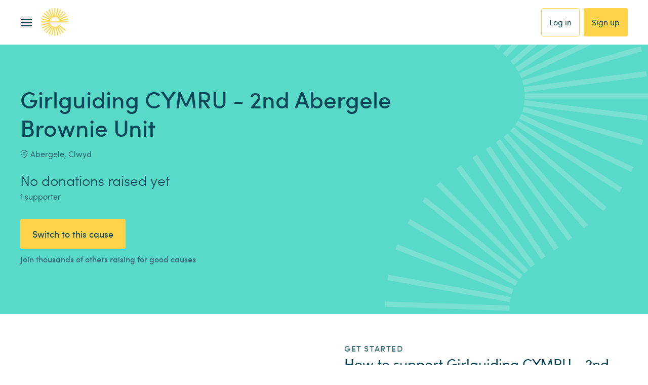

--- FILE ---
content_type: application/javascript; charset=UTF-8
request_url: https://dev.visualwebsiteoptimizer.com/j.php?a=43122&u=https%3A%2F%2Fwww.easyfundraising.org.uk%2Fcauses%2F2ndab%2F&f=1&r=0.18154320046100758
body_size: 6234
content:
try{;(function(){window._VWO=window._VWO||{};var aC=window._vwo_code;if(typeof aC==='undefined'){window._vwo_mt='dupCode';return;}if(window._VWO.sCL){window._vwo_mt='dupCode';window._VWO.sCDD=true;try{if(aC){clearTimeout(window._vwo_settings_timer);var h=document.querySelectorAll('#_vis_opt_path_hides');var x=h[h.length>1?1:0];x&&x.remove();}}catch(e){}return;}window._VWO.sCL=true;window._vwo_mt="live"; var gcpfb=function(a,loadFunc,status,err,success){function vwoErr() {_vwo_err({message:"Google_Cdn failing for " + a + ". Trying Fallback..",code:"cloudcdnerr",status:status});} if(a.indexOf("/cdn/")!==-1){loadFunc(a.replace("cdn/",""),err,success); vwoErr(); return true;} else if(a.indexOf("/dcdn/")!==-1&&a.indexOf("evad.js") !== -1){loadFunc(a.replace("dcdn/",""),err,success); vwoErr(); return true;}};window.VWO=window.VWO || [];window.VWO._= window.VWO._ || {};window.VWO._.gcpfb=gcpfb; window._vwo_cdn = "https://dev.visualwebsiteoptimizer.com/cdn/"; window._vwo_apm_debug_cdn = "https://dev.visualwebsiteoptimizer.com/cdn/"; window.VWO._.useCdn = true; window.vwo_eT =  "br"; VWO.load_co=function(a){var b=document.createElement('script');b.src=a;b.crossOrigin='anonymous';b.fetchPriority='high';b.type='text/javascript';b.innerText;b.onerror=function(){if(gcpfb(a,VWO.load_co)){return;}_vwo_code && _vwo_code.finish();};document.getElementsByTagName('head')[0].appendChild(b);};function _vwo_err(e) { var vwo_e = new Image(); vwo_e.src ='https://dev.visualwebsiteoptimizer.com/e.gif?a=43122&s=j.php&_cu=' + encodeURIComponent(window.location.href) + '&e=' + encodeURIComponent(e && e.message && e.message.substring(0, 1000) + '&vn=') + (e && e.code ? '&code=' + e.code : '') + (e && e.type ? '&type=' + e.type : '')+(e && e.status ? '&status=' + e.status : '');} var localPreviewObject = {}; var previewKey = "_vis_preview_43122"; var wL = window.location; try {localPreviewObject[previewKey] = window.localStorage.getItem(previewKey); JSON.parse(localPreviewObject[previewKey])} catch (e) {localPreviewObject[previewKey] = ""};try{window._vwo_tm="";var getMode=function(e){var n;if(window.name.indexOf(e)>-1){n=window.name}else{n = wL.search.match("_vwo_m=([^&]*)");n=n && atob(decodeURIComponent(n[1]))}return n&&JSON.parse(n)};var ccMode = getMode("_vwo_cc");if(window.name.indexOf("_vis_heatmap")>-1||window.name.indexOf("_vis_editor")>-1||ccMode||window.name.indexOf("_vis_preview")>-1){try{ if (window.name && JSON.parse(window.name)) { window._vwo_mt = window.name} else if(ccMode) {window._vwo_mt = decodeURIComponent(wL.search.match("_vwo_m=([^&]*)")[1]);} }catch(e){if(window._vwo_tm)window._vwo_mt=window._vwo_tm}}else if(window._vwo_tm.length){window._vwo_mt=window._vwo_tm}else if(location.href.indexOf("_vis_opt_preview_combination")!==-1&&location.href.indexOf("_vis_test_id")!==-1){window._vwo_mt="sharedPreview"}else if (localPreviewObject[previewKey]) {window._vwo_mt = JSON.stringify(localPreviewObject);} if(window._vwo_mt!=="live"){if(!getMode("_vwo_cc")){_vwo_code.load('https://dev.visualwebsiteoptimizer.com/j.php?mode=' + encodeURIComponent(window._vwo_mt) + '&a=43122&f=1&u=' + encodeURIComponent(window._vis_opt_url||document.URL));}else{(function(){window._vwo_code&&window._vwo_code.finish();_vwo_ccc={u:"/j.php?a=43122&u=https%3A%2F%2Fwww.easyfundraising.org.uk%2Fcauses%2F2ndab%2F&f=1&r=0.18154320046100758"};var s=document.createElement("script");s.src="https://app.vwo.com/visitor-behavior-analysis/dist/codechecker/cc.min.js?r="+Math.random();document.head.appendChild(s)})()}}}catch(e){var b=new Image;b.src="https://dev.visualwebsiteoptimizer.com/e.gif?s=mode_det&e="+encodeURIComponent(e&&e.stack&&e.stack.substring(0,1e3));aC&&window._vwo_code.finish()}})();if(window._vwo_mt==='live'){;window.VWO = window.VWO || []; window.VWO.push(['modifyClickPauseTime', { time: 0 }]);_vwo_code.sT=_vwo_code.finished();(function(c,a,e,d,b,z,g,sT){if(window.VWO._&&window.VWO._.isBot)return;const cookiePrefix=window._vwoCc&&window._vwoCc.cookiePrefix||"";const useLocalStorage=sT==="ls";const cookieName=cookiePrefix+"_vwo_uuid_v2";const escapedCookieName=cookieName.replace(/([.*+?^${}()|[\]\\])/g,"\\$1");const cookieDomain=g;function getValue(){if(useLocalStorage){return localStorage.getItem(cookieName)}else{const regex=new RegExp("(^|;\\s*)"+escapedCookieName+"=([^;]*)");const match=e.cookie.match(regex);return match?decodeURIComponent(match[2]):null}}function setValue(value,days){if(useLocalStorage){localStorage.setItem(cookieName,value)}else{e.cookie=cookieName+"="+value+"; expires="+new Date(864e5*days+ +new Date).toGMTString()+"; domain="+cookieDomain+"; path=/"}}let existingValue=null;if(sT){const cookieRegex=new RegExp("(^|;\\s*)"+escapedCookieName+"=([^;]*)");const cookieMatch=e.cookie.match(cookieRegex);const cookieValue=cookieMatch?decodeURIComponent(cookieMatch[2]):null;const lsValue=localStorage.getItem(cookieName);if(useLocalStorage){if(lsValue){existingValue=lsValue;if(cookieValue){e.cookie=cookieName+"=; expires=Thu, 01 Jan 1970 00:00:01 GMT; domain="+cookieDomain+"; path=/"}}else if(cookieValue){localStorage.setItem(cookieName,cookieValue);e.cookie=cookieName+"=; expires=Thu, 01 Jan 1970 00:00:01 GMT; domain="+cookieDomain+"; path=/";existingValue=cookieValue}}else{if(cookieValue){existingValue=cookieValue;if(lsValue){localStorage.removeItem(cookieName)}}else if(lsValue){e.cookie=cookieName+"="+lsValue+"; expires="+new Date(864e5*366+ +new Date).toGMTString()+"; domain="+cookieDomain+"; path=/";localStorage.removeItem(cookieName);existingValue=lsValue}}a=existingValue||a||""}else{const regex=new RegExp("(^|;\\s*)"+escapedCookieName+"=([^;]*)");const match=e.cookie.match(regex);a=match?decodeURIComponent(match[2]):(a||"")}if(a&&-1==e.cookie.indexOf("_vis_opt_out")&&-1==d.location.href.indexOf("vwo_opt_out=1")){a=a.split("|");b=new Image;g=window._vis_opt_domain||c||d.location.hostname.replace(/^www\./,"");b.src="https://dev.visualwebsiteoptimizer.com/v.gif?cd="+(window._vis_opt_cookieDays||0)+"&a=43122&d="+encodeURIComponent(d.location.hostname.replace(/^www\./,"") || c)+"&u="+a[0]+"&h="+a[1]+"&t="+z;d.vwo_iehack_queue=[b];setValue(a.join("|"),366)}})("easyfundraising.org.uk","D556F38DFCDD1B5AE1DA38DF799BA4223|76bb5f30cb19df3ee880ce526f466818",document,window,0,_vwo_code.sT,"easyfundraising.org.uk",null);var _vwo_acc_id=43122;
clearTimeout(_vwo_settings_timer);_vwo_exp_ids=[],_vwo_exp={};window.VWO=window.VWO||[];
function _vwo_err(e) { var vwo_e = new Image(); vwo_e.src ='https://dev.visualwebsiteoptimizer.com/e.gif?a=43122&s=j.php&_cu=' + encodeURIComponent(window.location.href) + '&e=' + encodeURIComponent(e && e.message && e.message.substring(0, 1000) + '&vn=') + (e && e.code ? '&code=' + e.code : '') + (e && e.type ? '&type=' + e.type : '')+(e && e.status ? '&status=' + e.status : '');}window.VWO.data={"ts":1768420099,"noSS":false,"tpc":{},"gC":[{"et":1,"id":1,"t":1,"c":[711,728]},{"et":1,"id":2,"t":1,"c":[738,672]}]};window.VWO.featureInfo={"ast":0};_vwo_exp_ids.push('827');_vwo_exp['827']={"ibe":0,"muts":{"post":{"enabled":true,"refresh":true}},"globalCode":[],"sections":{"1":{"variations":{"1":"[]","2":"[{\"js\":\"<script type='text\\\/javascript'>const waitForButtonWithText = (selector, expectedText, timeout = 10000) => {\\n  return new Promise((resolve, reject) => {\\n    const interval = 100;\\n    let elapsed = 0;\\n\\n    const check = () => {\\n      const targetDiv = document.querySelector(selector);\\n      if (targetDiv) {\\n        const span = targetDiv.querySelector('a span');\\n        if (span && span.textContent.trim() === expectedText) {\\n          resolve({ targetDiv, span });\\n          return;\\n        }\\n      }\\n\\n      if (elapsed >= timeout) {\\n        reject(new Error('Expected text not found in element'));\\n      } else {\\n        elapsed += interval;\\n        setTimeout(check, interval);\\n      }\\n    };\\n\\n    check();\\n  });\\n};\\n\\nwaitForButtonWithText('div[class^=\\\"style_causeHeroBtn__\\\"]', 'Sign up and support this cause')\\n  .then(({ targetDiv, span }) => {\\n    span.textContent = \\\"Start raising free donations today\\\";\\n\\n    const container = document.querySelector('div[class^=\\\"style_contentContainer__\\\"]');\\n    if (container) {\\n      const newElement = document.createElement('div');\\n      newElement.className = 'style_contentWrapper__baCJY';\\n\\n      const p = document.createElement('p');\\n      p.className = 'style_title__R41uJ';\\n      p.style.color = 'rgb(12 71 88 \\\/ var(--tw-text-opacity,1))';\\n      p.style.padding = '0px 10px 0px 10px'\\n      p.innerHTML = 'Join thousands of others raising for good causes';\\n\\n      newElement.appendChild(p);\\n      container.appendChild(newElement);\\n    }\\n  })\\n  .catch(console.error);<\\\/script>\",\"xpath\":\"HEAD\"}]"},"segmentObj":[],"path":"","segment":{"1":1,"2":1}}},"comb_n":{"1":"Original","2":"CTA---Start-raising-free-donations-today"},"status":"RUNNING","isEventMigrated":true,"ss":{"csa":1,"pu":"_vwo_t.cm('eO','dom.load')"},"type":"DEPLOY","combs":{"1":0,"2":1},"exclude_url":"^https\\:\\\/\\\/easyfundraising\\.org\\.uk\\\/causes\\\/.*\\\/.*\\\/.*$","version":4,"pgre":true,"name":"LOCP CTA Test - CTA - Start raising free donations today","ps":false,"goals":{"1":{"urlRegex":"^http\\:\\\/\\\/vwo_d_experience\\\/?(?:[\\?#].*)?$","type":"ON_PAGE","excludeUrl":""}},"varSegAllowed":false,"urlRegex":"^https\\:\\\/\\\/easyfundraising\\.org\\.uk\\\/causes\\\/.*$","isSpaRevertFeatureEnabled":false,"manual":false,"pc_traffic":100,"segment_code":"(_vwo_t.cm('eO', 'poll','_vwo_s().f_b(_vwo_s().jv(\\'window.localStorage.accessToken\\'))'))","clickmap":0,"ep":1746787579000,"multiple_domains":0};_vwo_exp_ids.push('898');_vwo_exp['898']={"ibe":0,"muts":{"post":{"enabled":true,"refresh":true}},"globalCode":[],"sections":{"1":{"variations":{"1":"[]","2":"[{\"js\":\"<script type='text\\\/javascript'>\\nconst waitForCauseName = (timeout = 10000) => {\\n  return new Promise((resolve, reject) => {\\n    const interval = 100;\\n    let elapsed = 0;\\n    const check = () => {\\n      const el = document.querySelector('h1[class^=\\\"style_causeName__\\\"][class*=\\\"style_headingXL__\\\"]');\\n      if (el) {\\n        resolve(el);\\n      } else if (elapsed >= timeout) {\\n        reject(new Error('Cause name element not found'));\\n      } else {\\n        elapsed += interval;\\n        setTimeout(check, interval);\\n      }\\n    };\\n    check();\\n  });\\n};\\nwaitForCauseName()\\n  .then((el) => {\\n    const causeName = el.textContent.trim();\\n    el.textContent = `Earn cashback for ${causeName}`;\\n  })\\n  .catch(console.error);<\\\/script>\",\"xpath\":\"HEAD\"}]"},"segmentObj":[],"path":"","segment":{"1":1,"2":1}}},"comb_n":{"1":"Original","2":"Earn-cashback-for"},"status":"RUNNING","isEventMigrated":true,"ss":{"csa":0,"pu":"_vwo_t.cm('eO','dom.load')"},"type":"DEPLOY","combs":{"1":0,"2":1},"exclude_url":"^https\\:\\\/\\\/easyfundraising\\.org\\.uk\\\/causes\\\/.*\\\/.*\\\/.*$","version":4,"pgre":true,"name":"LOCP Heading Text - Earn cashback for","ps":false,"goals":{"1":{"urlRegex":"^http\\:\\\/\\\/vwo_d_experience\\\/?(?:[\\?#].*)?$","type":"ON_PAGE","excludeUrl":""}},"varSegAllowed":false,"urlRegex":"^https\\:\\\/\\\/easyfundraising\\.org\\.uk\\\/causes\\\/.*$","isSpaRevertFeatureEnabled":false,"manual":false,"pc_traffic":100,"segment_code":"(_vwo_t.cm('eO', 'poll','_vwo_s().f_b(_vwo_s().jv(\\'window.localStorage.accessToken\\'))'))","clickmap":0,"ep":1756195857000,"multiple_domains":0};var vwoCode = window._vwo_code; if(vwoCode.filterConfig && vwoCode.filterConfig.filterTime==='balanced'){ vwoCode.removeLoaderAndOverlay && vwoCode.removeLoaderAndOverlay()};var _vwo_style=document.getElementById('_vis_opt_path_hides'),_vwo_css = window._vwo_el_style || ((vwoCode.hide_element_style ? vwoCode.hide_element_style() :'{opacity:0 !important;filter:alpha(opacity=0) !important;background:none !important;transition:none !important;}') + ':root {--vwo-el-opacity:0 !important;--vwo-el-filter:alpha(opacity=0) !important;--vwo-el-bg:none !important;--vwo-el-ts:none !important;}');
if(_vwo_style){_vwo_style.parentNode.removeChild(_vwo_style);window.VWO.dNR = true;}
var _vwo_geo2 = {city:"Columbus",country:"US",region:"OH",postal_code:"43215"};var commonWrapper=function(argument){if(!argument){argument={valuesGetter:function(){return{}},valuesSetter:function(){},verifyData:function(){return{}}}}var getVisitorUuid=function(){if(window._vwo_acc_id>=1037725){return window.VWO&&window.VWO.get("visitor.id")}else{return window.VWO._&&window.VWO._.cookies&&window.VWO._.cookies.get("_vwo_uuid")}};var pollInterval=100;var timeout=6e4;return function(){var accountIntegrationSettings={};var _interval=null;function waitForAnalyticsVariables(){try{accountIntegrationSettings=argument.valuesGetter();accountIntegrationSettings.visitorUuid=getVisitorUuid()}catch(error){accountIntegrationSettings=undefined}if(accountIntegrationSettings&&argument.verifyData(accountIntegrationSettings)){argument.valuesSetter(accountIntegrationSettings);return 1}return 0}var currentTime=0;_interval=setInterval((function(){currentTime=currentTime||performance.now();var result=waitForAnalyticsVariables();if(result||performance.now()-currentTime>=timeout){clearInterval(_interval)}}),pollInterval)}};
        var pushBasedCommonWrapper=function(argument){var firedCamp={};if(!argument){argument={integrationName:"",getExperimentList:function(){},accountSettings:function(){},pushData:function(){}}}return function(){window.VWO=window.VWO||[];var getVisitorUuid=function(){if(window._vwo_acc_id>=1037725){return window.VWO&&window.VWO.get("visitor.id")}else{return window.VWO._&&window.VWO._.cookies&&window.VWO._.cookies.get("_vwo_uuid")}};var sendDebugLogsOld=function(expId,variationId,errorType,user_type,data){try{var errorPayload={f:argument["integrationName"]||"",a:window._vwo_acc_id,url:window.location.href,exp:expId,v:variationId,vwo_uuid:getVisitorUuid(),user_type:user_type};if(errorType=="initIntegrationCallback"){errorPayload["log_type"]="initIntegrationCallback";errorPayload["data"]=JSON.stringify(data||"")}else if(errorType=="timeout"){errorPayload["timeout"]=true}if(window.VWO._.customError){window.VWO._.customError({msg:"integration debug",url:window.location.href,lineno:"",colno:"",source:JSON.stringify(errorPayload)})}}catch(e){window.VWO._.customError&&window.VWO._.customError({msg:"integration debug failed",url:"",lineno:"",colno:"",source:""})}};var sendDebugLogs=function(expId,variationId,errorType,user_type){var eventName="vwo_debugLogs";var eventPayload={};try{eventPayload={intName:argument["integrationName"]||"",varId:variationId,expId:expId,type:errorType,vwo_uuid:getVisitorUuid(),user_type:user_type};if(window.VWO._.event){window.VWO._.event(eventName,eventPayload,{enableLogs:1})}}catch(e){eventPayload={msg:"integration event log failed",url:window.location.href};window.VWO._.event&&window.VWO._.event(eventName,eventPayload)}};var callbackFn=function(data){if(!data)return;var expId=data[1],variationId=data[2],repeated=data[0],singleCall=0,debug=0;var experimentList=argument.getExperimentList();var integrationName=argument["integrationName"]||"vwo";if(typeof argument.accountSettings==="function"){var accountSettings=argument.accountSettings();if(accountSettings){singleCall=accountSettings["singleCall"];debug=accountSettings["debug"]}}if(debug){sendDebugLogs(expId,variationId,"intCallTriggered",repeated);sendDebugLogsOld(expId,variationId,"initIntegrationCallback",repeated)}if(singleCall&&(repeated==="vS"||repeated==="vSS")||firedCamp[expId]){return}window.expList=window.expList||{};var expList=window.expList[integrationName]=window.expList[integrationName]||[];if(expId&&variationId&&["VISUAL_AB","VISUAL","SPLIT_URL"].indexOf(_vwo_exp[expId].type)>-1){if(experimentList.indexOf(+expId)!==-1){firedCamp[expId]=variationId;var visitorUuid=getVisitorUuid();var pollInterval=100;var currentTime=0;var timeout=6e4;var user_type=_vwo_exp[expId].exec?"vwo-retry":"vwo-new";var interval=setInterval((function(){if(expList.indexOf(expId)!==-1){clearInterval(interval);return}currentTime=currentTime||performance.now();var toClearInterval=argument.pushData(expId,variationId,visitorUuid);if(debug&&toClearInterval){sendDebugLogsOld(expId,variationId,"",user_type);sendDebugLogs(expId,variationId,"intDataPushed",user_type)}var isTimeout=performance.now()-currentTime>=timeout;if(isTimeout&&debug){sendDebugLogsOld(expId,variationId,"timeout",user_type);sendDebugLogs(expId,variationId,"intTimeout",user_type)}if(toClearInterval||isTimeout){clearInterval(interval)}if(toClearInterval){window.expList[integrationName].push(expId)}}),pollInterval||100)}}};window.VWO.push(["onVariationApplied",callbackFn]);window.VWO.push(["onVariationShownSent",callbackFn])}};
    var surveyDataCommonWrapper=function(argument){window._vwoFiredSurveyEvents=window._vwoFiredSurveyEvents||{};if(!argument){argument={getCampaignList:function(){return[]},surveyStatusChange:function(){},answerSubmitted:function(){}}}return function(){window.VWO=window.VWO||[];function getValuesFromAnswers(answers){return answers.map((function(ans){return ans.value}))}function generateHash(str){var hash=0;for(var i=0;i<str.length;i++){hash=(hash<<5)-hash+str.charCodeAt(i);hash|=0}return hash}function getEventKey(data,status){if(status==="surveySubmitted"){var values=getValuesFromAnswers(data.answers).join("|");return generateHash(data.surveyId+"_"+data.questionText+"_"+values)}else{return data.surveyId+"_"+status}}function commonSurveyCallback(data,callback,surveyStatus){if(!data)return;var surveyId=data.surveyId;var campaignList=argument.getCampaignList();if(surveyId&&campaignList.indexOf(+surveyId)!==-1){var eventKey=getEventKey(data,surveyStatus);if(window._vwoFiredSurveyEvents[eventKey])return;window._vwoFiredSurveyEvents[eventKey]=true;var surveyData={accountId:data.accountId,surveyId:data.surveyId,uuid:data.uuid};if(surveyStatus==="surveySubmitted"){Object.assign(surveyData,{questionType:data.questionType,questionText:data.questionText,answers:data.answers,answersValue:getValuesFromAnswers(data.answers),skipped:data.skipped})}var pollInterval=100;var currentTime=0;var timeout=6e4;var interval=setInterval((function(){currentTime=currentTime||performance.now();var done=callback(surveyId,surveyStatus,surveyData);var expired=performance.now()-currentTime>=timeout;if(done||expired){window._vwoFiredSurveyEvents[eventKey]=true;clearInterval(interval)}}),pollInterval)}}window.VWO.push(["onSurveyShown",function(data){commonSurveyCallback(data,argument.surveyStatusChange,"surveyShown")}]);window.VWO.push(["onSurveyCompleted",function(data){commonSurveyCallback(data,argument.surveyStatusChange,"surveyCompleted")}]);window.VWO.push(["onSurveyAnswerSubmitted",function(data){commonSurveyCallback(data,argument.answerSubmitted,"surveySubmitted")}])}};
    (function(){var VWOOmniTemp={};window.VWOOmni=window.VWOOmni||{};for(var key in VWOOmniTemp)Object.prototype.hasOwnProperty.call(VWOOmniTemp,key)&&(window.VWOOmni[key]=VWOOmniTemp[key]);;})();(function(){window.VWO=window.VWO||[];var pollInterval=100;var _vis_data={};var intervalObj={};var analyticsTimerObj={};var experimentListObj={};window.VWO.push(["onVariationApplied",function(data){if(!data){return}var expId=data[1],variationId=data[2];if(expId&&variationId&&["VISUAL_AB","VISUAL","SPLIT_URL"].indexOf(window._vwo_exp[expId].type)>-1){}}])})();window.VWO.data.vi = window.VWO.data.vi || {"de":"Other","os":"MacOS","dt":"spider","br":"Other"};
;window._VWO = window._VWO || {};window._VWO.fSeg = {};window._VWO.dcdnUrl = '/dcdn/settings.js';window.VWO.sTs = '1768391643';window.VWO.push(['enableSPA']);
var _vwo_cookieDomain = 'easyfundraising.org.uk', _vwo_uuid = 'D556F38DFCDD1B5AE1DA38DF799BA4223';window.VWO=window.VWO||[];VWO._=VWO._||{};var _vis_opt_file =_vwo_code.use_existing_jquery && typeof _vwo_code.use_existing_jquery() !== 'undefined' ? _vwo_code.use_existing_jquery() ? '7.0/vanj-2b1facc82a5747b31e9d91fc13606402br.js' : '7.0/va-ef9cc9ae4e0bf6c8ed4dd64000a951d3br.js' : '7.0/va-ef9cc9ae4e0bf6c8ed4dd64000a951d3br.js',_vwo_library_timer = setTimeout(function () {var vwoCode = _vwo_code; vwoCode.removeLoaderAndOverlay && vwoCode.removeLoaderAndOverlay(); vwoCode.finish()}, vwoCode.library_tolerance && typeof vwoCode.library_tolerance() !== 'undefined' ? vwoCode.library_tolerance() : 2500),_vis_opt_lib = (typeof _vis_opt_lib=='undefined')?'https://dev.visualwebsiteoptimizer.com/cdn/'+_vis_opt_file:_vis_opt_lib;VWO.load_co(_vis_opt_lib);window.VWO.data.as = "r1.visualwebsiteoptimizer.com";;window.VWO=window.VWO||[];window.VWO._=window.VWO._||{};VWO._.ac=VWO._.ac||{};; 
window.VWO = window.VWO || [];
window.VWO.data = window.VWO.data || {};
VWO.data.content={"fns":{"list":{"vn":1,"args":{"1":{}}}}};;window.VWO = window.VWO||[];window.VWO._=window.VWO._||{};VWO._.ac=VWO._.ac||{};VWO._.ac.dNdOfst=1000;;window.VWO.data.SCC='{"cache":0}';}}catch(e){_vwo_code.finish(); _vwo_code.removeLoaderAndOverlay && _vwo_code.removeLoaderAndOverlay(); var vwo_e=new Image;vwo_e.src="https://dev.visualwebsiteoptimizer.com/e.gif?a=43122&s=j.php&e="+encodeURIComponent(e && e.message && e.message.substring(0,1000))+"&url"+encodeURIComponent(window.location.href)}

--- FILE ---
content_type: image/svg+xml
request_url: https://www.easyfundraising.org.uk/_next/static/media/logo_symbol_gold.72c422ca.svg
body_size: 998
content:
<svg width="40" height="41" viewBox="0 0 40 41" fill="none" xmlns="http://www.w3.org/2000/svg">
<path d="M0.335081 23.7203L0.6684 25.1823L13.3292 22.2935C13.1665 21.8194 13.0547 21.3293 12.9959 20.8315L0.335081 23.7203Z" fill="#FFD44A"/>
<path d="M39.6649 16.2815L39.3316 14.8195L26.6725 17.7082C26.8347 18.1818 26.9459 18.6713 27.0041 19.1685L39.6649 16.2815Z" fill="#FFD44A"/>
<path d="M1.65601 28.0041L2.30678 29.3479L14.0117 23.7203C13.7473 23.2942 13.5286 22.8414 13.3592 22.3694L1.65601 28.0041Z" fill="#FFD44A"/>
<path d="M38.3493 11.9977L37.695 10.6538L25.9936 16.2815C26.2587 16.7072 26.4775 17.1601 26.6461 17.6324L38.3493 11.9977Z" fill="#FFD44A"/>
<path d="M36.1025 8.11604L35.1748 6.95031L25.0165 15.0417C25.3682 15.3978 25.6809 15.7904 25.9495 16.2127L36.1025 8.11604Z" fill="#FFD44A"/>
<path d="M3.89753 31.8857L4.84106 33.0514L14.994 24.953C14.6409 24.5972 14.3274 24.2039 14.0593 23.7803L3.89753 31.8857Z" fill="#FFD44A"/>
<path d="M6.94678 35.1678L8.11781 36.1007L16.2145 25.9459C15.7919 25.677 15.3988 25.3643 15.0417 25.013L6.94678 35.1678Z" fill="#FFD44A"/>
<path d="M33.0585 4.834L31.8875 3.90106L23.7855 14.0505C24.2081 14.3195 24.6012 14.6322 24.9583 14.9835L33.0585 4.834Z" fill="#FFD44A"/>
<path d="M10.6503 37.6967L12.0012 38.3422L17.6324 26.6408C17.1608 26.4754 16.7085 26.2595 16.2832 25.9971L10.6503 37.6967Z" fill="#FFD44A"/>
<path d="M29.355 2.30501L27.9988 1.65954L22.3676 13.3557C22.8374 13.5236 23.2879 13.7412 23.7115 14.0047L29.355 2.30501Z" fill="#FFD44A"/>
<path d="M14.823 39.3334L16.285 39.6667L19.172 27.0059C18.6742 26.947 18.1841 26.8353 17.71 26.6725L14.823 39.3334Z" fill="#FFD44A"/>
<path d="M25.177 0.668401L23.7115 0.335082L20.828 12.9959C21.3258 13.0547 21.8159 13.1665 22.29 13.3292L25.177 0.668401Z" fill="#FFD44A"/>
<path d="M20.7469 12.9853V0H19.2478V12.9871C19.5003 12.96 19.754 12.9464 20.0079 12.9465C20.2547 12.9472 20.5014 12.9601 20.7469 12.9853Z" fill="#FFD44A"/>
<path d="M19.2531 27.0147V40.0018H20.7522V27.0164C20.5049 27.0425 20.2565 27.0554 20.0079 27.0552C19.7558 27.0554 19.5038 27.0419 19.2531 27.0147Z" fill="#FFD44A"/>
<path d="M23.7273 39.6649L25.1876 39.3316L22.3006 26.6725C21.8267 26.8356 21.3365 26.9467 20.8386 27.0041L23.7273 39.6649Z" fill="#FFD44A"/>
<path d="M16.2727 0.336846L14.8124 0.670164L17.7153 13.3292C18.1892 13.1662 18.6794 13.055 19.1773 12.9977L16.2727 0.336846Z" fill="#FFD44A"/>
<path d="M28.0093 38.3422L29.3603 37.6915L23.7168 25.9936C23.2919 26.259 22.8395 26.4778 22.3676 26.6461L28.0093 38.3422Z" fill="#FFD44A"/>
<path d="M11.9907 1.65954L10.6397 2.3103L16.2797 14.0047C16.7046 13.7392 17.1569 13.5204 17.6289 13.3521L11.9907 1.65954Z" fill="#FFD44A"/>
<path d="M31.891 36.0989L33.0585 35.1678L24.9583 25.0183C24.6013 25.3701 24.2082 25.6834 23.7855 25.953L31.891 36.0989Z" fill="#FFD44A"/>
<path d="M8.10899 3.90283L6.93796 4.834L15.0381 14.987C15.3952 14.6352 15.7883 14.3219 16.2109 14.0523L8.10899 3.90283Z" fill="#FFD44A"/>
<path d="M4.82342 6.95031L3.89048 8.1231L14.047 16.2162C14.3161 15.7938 14.6294 15.4012 14.9817 15.0452L4.82342 6.95031Z" fill="#FFD44A"/>
<path d="M35.1748 33.0514L36.1078 31.8787L25.9512 23.7873C25.6827 24.2101 25.3693 24.6027 25.0165 24.9583L35.1748 33.0514Z" fill="#FFD44A"/>
<path d="M2.30148 10.6538L1.65072 12.0048L13.3539 17.6324C13.5244 17.161 13.7449 16.7093 14.0117 16.285L2.30148 10.6538Z" fill="#FFD44A"/>
<path d="M0.664872 14.8318L0.331554 16.2973L12.9959 19.1808C13.0525 18.6793 13.1637 18.1856 13.3275 17.7082L0.664872 14.8318Z" fill="#FFD44A"/>
<path d="M40 19.2514H-1.43051e-06V20.7504H40V19.2514Z" fill="#FFD44A"/>
</svg>


--- FILE ---
content_type: application/javascript; charset=UTF-8
request_url: https://www.easyfundraising.org.uk/_next/static/chunks/2e2f561ff9b9f103.js
body_size: 28976
content:
(globalThis.TURBOPACK||(globalThis.TURBOPACK=[])).push(["object"==typeof document?document.currentScript:void 0,85677,e=>{e.v(JSON.parse('{"translation":{"Add":"Add","Account":"Account","Home":"Home","Cause Management":"Cause Management","Updated":"Updated","Never Added":"Never Added","Add Message":"Add Message","Edit Message":"Edit Message","Edit":"Edit","Cancel":"Cancel","Submit":"Submit","Save":"Save","Clear":"Clear","Prev":"Prev","Next":"Next","Your Message":"Your Message","What do you want to say?":"What do you want to say?","Characters Remaining":"Characters Remaining","Welcome to React":"Welcome to easyfundraising with i18n","Pending":"Pending","Confirmed":"Confirmed","Accepted":"Accepted","Tracked":"Tracked","Declined":"Declined","In progress":"In progress","To be paid":"To be paid","New Claim\'":"New Claim","In Review":"In Review","Completed":"Completed","You\'ve raised":"You\'ve raised","Paid out":"Paid out","Total raised":"total raised","Voucher code":"Voucher code","Voucher code copied":"Voucher code copied to clipboard","Week":"Week","or":"or","Yes":"Yes","No":"No","Required field":"Required field","Not provided":"Not provided","Please wait":"Please wait","Unknown Retailer":"Unknown Retailer","Deals":"Deals","Privacy Policy Consent":"By updating the data above, you agree to it being used as per our ","Privacy Policy Consent Link Text":"Privacy Policy","Retailers":"Retailers","Your cause":"Your cause","Copy":"Copy","Copied":"Copied","View All Donations":"View All Donations","Get started":"Get started","Go Shoping":"Go shopping","See Our Retailers":"See our retailers","Download":"Download","Share":"Share","PreviewAndShare":"Preview and Share","Close":"Close","Preview":"Preview","PreviewAndDownload":"Preview and Download","Log in":"Log in","Log out":"Log out","Continue":"Continue","Back":"Back","Click":"Click","raised":"raised","supporters":"supporters","here":"here","Donations":"Donations","Statements":"Statements","CharityNumber":"Charity number: {{charityNumber}}","Address":"Address","ConsentPreferences":"Consent preferences","CopyForm":{"SuccessMsg":"Copied To Clipboard","CtaText":"Copy URL","CtaLabel":"Copy URL to share"},"CookieConsent":{"Content":"Our website uses cookies and similar technologies for a number of purposes, including to improve your experience on the website. <a href=\'/terms/cookies/\'>Read our full Cookie Policy here</a>.","AcceptText":"Accept all cookies","RejectText":"Reject all cookies"},"NotFound":{"Heading":"Page not found","Content":"Oops. We\'re sorry but there\'s no page here.","CtaText":"Go to home page"},"ServerError":{"Heading":"Something went wrong on our end","Content":"We encountered a temporary error. Please try again in a few minutes.","CtaText":"Try and refresh page now"},"Error":{"Heading":"Something went wrong","Content":"Sorry, something has gone wrong. We have been notified and are looking in to the problem.\\nPlease check back soon to continue raising for your good cause.","CtaText":"Go to home page","Preferences":"Sorry - we are unable to load your preferences at this time. Please try again later"},"GenericAPIError":{"Title":"Something went wrong on our end","Paragraph":"We encountered a temporary error","CTA":"Try again"},"PhoneNumberValidation":{"Placeholder":"Enter your phone number","Label":"Mobile number","Description":"This must be a UK mobile number","Prefix":"+44","Validation":{"Required":"Please provide a contact number","Invalid":"This contact number is invalid"}},"HomePage":{"Welcome to React":"Welcome to easyfundraising with i18n TEST 123","SocialProof":{"SupporterCount_one":"{{supporters}} supporter","SupporterCount_other":"{{supporters}} supporters","CausesCount_one":"{{causes}} cause","CausesCount_other":"{{causes}} causes"}},"Tenancy":{"CtaClickoutText":"Shop now","OfferEndsText":"Offer Ends: {{date}}"},"Search":{"causeConfirmationText":"You support","emptySearchErrorMessage":"Please refine your search","emptySearchErrorMessageCauseOnly":"To search for a cause, enter a cause name","emptySearchErrorMessageCauseAndLocation":"To search for a cause, type at least the name of a cause, a postcode or location","emptySearchErrorMessageLocationOnly":"Please enter a location to search","sagcLocationCta":"Search","sagcViewAllCausesLinkText":"View all the causes in","formLabel":"Search for a {{searchType}}","causeNamePlaceholder":"Type the name of a cause...","retailerSearchHeaderPlaceholderSm":"Search for a brand...","retailerSearchHeaderPlaceholderMd":"Start typing a brand name...","sagcCauseNamePlaceholder":"Start typing the name of a cause....","missingAppleRegInfoBox":"You are creating an account using your Apple ID. To start, pick the cause you want to support.","causeLocationPlaceholder":"All postcodes and locations","formTitle":"Enter a {{searchType}} below","placeholderText":"Search for a {{searchType}}","formBtn":"Search","Loading":"Loading","SearchAgain":"Please check the name entered and search again","TryAgain":"Please, try a different cause name or postcode/location","YouCanAlso":"You can also ","RegisterYourOwnCause":"register your own cause","HelpCenter":"Help Center","Title":"Search | easyfundraising","Found":"We found these for ","CtaText":"See more ","GetInTouch":"get in touch with us","HavingTrouble":"If you\'re still having trouble finding a ","HavingTroubleVisit":"If you\'re still having trouble, visit our ","NoResultsTitle":"Sorry! We didn\'t find any {{searchType}} for","NoResultsTitleCause":"We didn\'t find any causes matching your search","SubTitle":"Raise up to {{rate}}","Support":"Support this cause","SearchResult":"search result","VisitCtaText":"Visit","Item":{"SupporterCount_one":"{{supporters}} supporter","SupporterCount_other":"{{supporters}} supporters","AmountRaised":"{{amount}} raised"},"ViewAllResults":"View all {{type}} for \\"{{term}}\\"","SearchType":"Search {{type}}"},"Cause":{"SupporterCount_one":"{{supporters}} supporter","SupporterCount_other":"{{supporters}} supporters","AmountRaised":"{{amount}} raised","AmountRaised_zero":"No donations raised yet","AppleSignUp":{"IntroText":"We’ll make raising free funds for your cause really easy by emailing you when there are great deals with donations and top tips to raise even more money.","ErrorText":"Select your preference","ContinueButtonLabel":"Continue with Apple","Preferences":{"Yes":"Yes please help me raise as much as possible for my cause","No":"No thanks I don’t want any help raising for my cause"},"TermsAndConditions":{"Text":"By creating an account, you confirm that you have read and agree to the easyfundraising","ConnectText":"and","PrivacyPolicyLinkText":"Privacy Policy","TermsAndConditionsLinkText":"Terms and Conditions"}},"LoggedOutShoppingExperiment":{"FeatureCard":{"BadgeLabel":"New feature!","Title":"Try easyfundraising before you sign up","Description":"We\'ll guide you every step of the way to raise your first donation for {{causeName}}.","ButtonLabel":"See how it works"}}},"Components":{"ContentStack":{"TenancyCard":{"OfferText":"Offer Ends:"},"ProductInterstitial":{"dismissLink":{"XSCopy":"Close","MDCopy":"or continue to website"},"VoucherCode":{"OfferText":"Expires on","LinkCopy":"Copy","CopyText":"Voucher code copied to clipboard"}}}},"DonationQueryPage":{"PageTitle":"Submit a claim","ProgressBar":{"StepOne":"Step 1","StepTwo":"Step 2","Complete":"Complete"},"OrderDetails":{"ShoppedAt":"Shopped at","ShoppedOn":"Shopped on","YouSpent":"You spent","Raised":"Raised","Description":"It’s worth noting that most retailers don’t include VAT or delivery when they calculate the donation. So this may be the reason for the difference."},"OrderDetailsForm":{"SubmitButton":"Submit claim","BackLink":"Back","Fields":{"OrderInformation":{"Label":"Please enter any additional comments or information","Placeholder":"Type here","CharPrefix":"characters remaining"},"QueryReason":{"Label":"Why are you querying this donation?","Options":{"Incorrect":"Incorrect - Your donation is the wrong amount","Declined":"Declined - Your donation was declined"},"Validation":{"Required":"Please select an option"}}}},"SuccessScreen":{"Title":"Claim submitted","Subtitle":"Thank you, we’ve received your claim and will start looking into it.","Description":["We’ll get back to you within 7 days but if you need to contact us in the meantime, please use this reference: {{refId}}","You can also see the progress of your claim in your <linkDecorator>claims history</linkDecorator>","We’ve sent you an email with this information too."],"CtaText":"Submit another claim","UpsellBlock":{"Title":"Missing donations?","Subtitle":"We\'ve got you covered!","Text":"Get our browser extension.<breakpointNewline/>It tells you when donations are available while you’re browsing your favourite shops.<breakpointNewline/>No change of habits required,<breakpointNewline/>donations guaranteed."}},"FailurePage":{"Title":"We encountered a temporary error","CTA":"Try again"}},"MissingDonationPage":{"PageTitle":"Submit a claim","ProgressBar":{"StepOne":"Step 1","StepTwo":"Step 2","Complete":"Complete"},"AlertBar":{"Title":"We could not find this transaction, please use the options below."},"VisitDateForm":{"SubmitButton":"Submit a missing donation","Description":"So that we can send details of your missing donation to the retailer you shopped with, please select the retailer from the list below (these are the retailers we have recorded a visit to from your easyfundraising account) and then select the date you made your purchase.<br/>You can get more information about why a retailer or date isn\'t shown in your list in our <emphasis>help centre</emphasis>","CTA":"Submit a missing donation","Fields":{"Retailer":{"Label":"Please select a retailer","Placeholder":"Please select...","Validation":{"Required":"Retailer is required"}},"VisitDate":{"Label":"Please select the date","Placeholder":"Please select...","Validation":{"Required":"Purchase date is required"}}},"QueryDonation":{"Text":"We can see that donations already exist on your account for this retailer. If your claim is about one of these existing donations please select \\"Query donation\\". If not, please select \\"Submit a missing donation\\"","ShoppedOn":"Shopped on","YouSpent":"You spent","DonationRaised":"Donation raised","CTA":"Query donation"}},"OrderDetailsForm":{"SubmitButton":"Submit claim","BackLink":"Back","Fields":{"TravelType":{"Label":"Please select what you’re claiming against","Placeholder":"Please select...","Validation":{"Required":"Please enter the travel type"}},"TravelDate":{"Label":"When did you travel?","Validation":{"Required":"Please enter the travel date"}},"InsuranceType":{"Label":"Please select what you’re claiming against","Placeholder":"Please select...","Validation":{"Required":"Please enter the insurance type"}},"OrderReference":{"Label":"Please enter your order reference","Description":"This is the order reference number given to you by the retailer, you can find it on your email order confirmation. Don\'t enter any additional text or characters in this field. Without a valid order reference number we will not be able to progress your claim","Placeholder":"Order reference","Validation":{"Required":"Please enter a valid reference"}},"TotalSpend":{"Label":"How much was your order in £?","Description":"If your order didn\'t cost anything (e.g. new credit card or free donation) please enter 0","Placeholder":"e.g. 20.99","Validation":{"Required":"Please tell us how much your order was","TypeError":"You must specify a number"}},"OrderInformation":{"Label":"Please provide a brief description of what you purchased","Paragraph":"Donation rates may vary depending on what your purchased","Placeholder":"Type here","CharacterLimitString":"characters remaining"},"ShoppedWithRetailerBefore":{"Label":"Have you ever shopped with this retailer before?","Yes":"Yes","No":"No","Validation":{"Required":"Please select an option"}}}}},"UserLoginSecurityPage":{"PageTitle":"Login and Security","SocialAccountDescription":"Connected social accounts","InfoUpdatedPrompt":"Your details were successfully updated"},"UserLoginSecurityForm":{"Labels":{"email":"New email address","emailConfirm":"Confirm new email address","oldPassword":"Old password","newPassword":"New password","newPasswordConfirm":"Confirm new password"},"Titles":{"email":"Email address","password":"Password","facebook":"Facebook","apple-id":"Apple ID"},"Validation":{"Email":{"Required":"An email address is required","Format":"Email address must be a valid email","Matching":"Email addresses don\'t match"},"Password":{"Required":"A password is required","Format":"Password must be at least 8 characters","Matching":"Passwords don\'t match"}}},"PasswordValidationForm":{"Title":"Please confirm you wish to delete your account by re-entering your password below","Description":"If you registered with an email address please enter your password and click submit","CtaText":"Submit","Label":"Enter your password","Placeholder":"Password","Required":"Please enter your password","AlertError":"Password is incorrect","FacebookCta":"Verify with Facebook","AppleIDCta":"Verify with Apple ID"},"YourEfrData":{"DeleteAccount":{"ReauthenticationHeading":"Please confirm you wish to delete your account by re-entering your password below","Title":"Delete my account","OverviewText":"If you don\'t think you\'ll use easyfundraising again and would like your account deleted, we can take care of this for you. Please bear in mind that you will not be able to reactivate your account or retrieve any content or information you have provided.","ReminderText":"Before you delete your account, remember that you can","DownloadYourInformationLinkText":"download your information","ReminderText2":"at any point, and if you want to hear from us less, you can","ManageLinkText":"manage your contact and privacy preferences","ReminderText3":"too.","LastCallText":"If you would still like your account deleted, click \\"Delete my account\\".","CtaText":"Delete my account"},"DownloadYourData":{"ReauthenticationHeadingDownload":"Please confirm this download by re-entering your password below","ReauthenticationHeadingRequest":"Please confirm this request by re-entering your password below","Title":"Download your information","OverviewText":"You can download a copy of your easyfundraising information at any time. Your information will be provided in a file format that is easy to view and allows another service to easily import it. It can take up to 30 days to prepare your information for download.","InformationText":"Downloading your information is a password-protected process that only you will have access to. Once you\'ve created a file, it will be available for download for a few days.","RequestCtaText":"Request Information","DownloadAlertSuccess":"Your file should be downloading now, if not, please check your browser for popup blockers.","RequestAlertSuccess":"Your file is being prepared. We\'ll let you know when it\'s complete, so you can download it to your preferred device.","AlertFailure":"Sorry, something went wrong.","DataReady":"Your data is now available for download","DownloadCtaText":"Download","FileCreated":"The file was created on","FileExpires":"and will be available until"},"DeleteAccountConfirmed":{"Title":"Your account deletion request has been received","InformationText":"Your easyfundraising account has now been deactivated and you are no longer able to log in to your account. Your account is scheduled to be permanently deleted within the next 30 days.","CancelText":"To cancel this request, please contact our","LinkText":"customer service team.","LinkTitle":"Customer service","CtaText":"Return to easyfundraising"},"PasswordVerificationForm":{"CtaText":"Confirm Account","Label":"Password","Placeholder":"Enter your password","AlertError":"Password is incorrect"}},"Transactions":{"LoadingText":"Loading your transactions, please wait...","ErrorText":"There was an error loading your transactions, please refresh your page to try again.","UserViewPageTitle":"My Donations","UserViewPageSubTitle":"Donations","ListTitle":"Your donations","CauseAdminViewPageTitle":"Cause Donations","NoResults":"You haven\'t collected any donations so far.","NoResultsQueryPrompt":"If you\'ve been waiting a while for a donation to show on your easyfundraising account, you can report a missing donation","CauseAdminNoResults":"Your cause hasn’t collected any donations so far.","CauseAdminNoResultsQueryPrompt":"Check out your fundraising toolkit below. It contains all the tools you need to sign up new supporters and help them to use easyfundraising!","RaiseMoreCTA":"Raise More","MissingDonationPreCTA":"Can\'t see your donation?","MissingDonationCTA":"Make a claim","TransactionsCsvCTA":"Download as csv","EmptyFilterResults":"No transactions found, please try again.","PaginationCTAText":"Show more","QueryDonationCTAText":"Query Donation","FilterForm":{"Title":"Donations","FieldsLegend":"Apply Filter","Field":{"TransactionType":{"Label":"Donation type","Values":{"All":"All Donations","Retailer":"Retailer","Referral":"Referral","CompetitionPrize":"CompetitionPrize","Goodwill":"Goodwill","Easysearch":"Easysearch"}},"FromDate":{"Label":"From","Placeholder":"Start Date"},"ToDate":{"Label":"To","Placeholder":"End Date"},"StatusType":{"Label":"Status type","Values":{"All":"All Donations","Confirmed":"Confirmed","Tracked":"Tracked","Declined":"Declined"}},"SortBy":{"Label":"Sort by","Values":{"DateAsc":"Date - Ascending","DateDesc":"Date - Descending"}},"Reset":{"Text":"Reset"},"CTA":{"Text":"Apply"}},"Validation":{"StartDate":{"Required":"Please select start date"},"EndDate":{"Required":"Please select end date"}}},"ToolTip":{"Pending":"Tracked donations that haven\'t been paid to your cause.","Confirmed":"Confirmed donations that will be paid to your cause.","In progress":"Tracked donations that are with the retailer to review.","To be paid":"Confirmed donations that are with the retailer to review.","Paid out":"Donations already paid out to your cause.","HelpCentre":"Help Centre","CauseTransactions":{"Confirmed":"This is the value of the donations which have been tracked but not yet confirmed or paid to us by the retailer. This sum includes pending referral payments. For more info visit the ","ToBePaid":"This is the value of donations which have been paid to us by the retailer and will be sent to your cause in the next payment run. The total value needs to be above £15 to be eligible for payment. For more info visit the ","Paid":"This is the value of donations which have already been paid out to your cause. For more info visit the ","TotalRaised":"This is the all-time running total of donations which have been raised for your cause. For more info visit the "}}},"CauseTransactions":{"ToBePaid":"Available for payment","Confirmed":"Not ready for payment","Paid":"Paid to your cause","CurrencySign":"£","TotalRaised":"Total raised"},"Claims":{"ClaimDetails":{"Nav":{"BackLink":"Claims"},"Header":{"Title":{"MissingDonation":"Missing donation","DonationQuery":"Donation query"}},"Details":{"ClaimId":"Claim ID","ClaimIdLink":"Copy ID","Summary":"Summary","SummaryDescription":"The details you’ve provided us with","VisitDate":"Visit date","OrderReference":"Order reference","AmountSpent":"Amount spent","YourComment":"Your comment","YourCommentValue":"You didn\'t leave any comment"},"Timeline":{"Title":"Updates","InProgress":"In progress...","LatestUpdate":"Latest update","DonationDetailsLink":"View donation details","DonationsHistoryLink":"View donations history","MissingDonation":{"Received":"You provided us with the details of your purchase at <strong>{{retailerName}}</strong> to add a missing donation to your account.","InProgress":"We’re reviewing the details of your purchase.","Accepted":"We reviewed the details of your purchase: a donation was added to your account. We sent you an email with further details.","Declined":"We reviewed the details of your purchase: a donation couldn’t be added to your account. We sent you an email with further details."},"DonationQuery":{"Received":"You sent us a request to review the details of this donation.","InProgress":"We’re reviewing your request.","Accepted":"We accepted your request: your total raised has been adjusted accordingly. We sent you an email with further details.","Declined":"We were unable to make changes to this donation. We sent you an email with further details."},"FurtherInfo":{"Description":"This review may take between 4 and 6 months from your claim date ({{claimDate}})","LinkText":"Read more about timeframe"}},"ToastBar":{"CopySuccess":"ID Copied"},"Modals":{"VisitDateExplainer":{"Title":"“Visit date” VS “Purchase date”","FirstParagraph":"The <b>visit date</b> indicates when you accessed the easyfundraising website, app, or browser extension to visit {{retailerName}} and activate your donation.","SecondParagraph":"This date may align with your <b>purchase date</b>, which is when you finalised your payment at {{retailerName}}, or it could be a few days earlier if you visited {{retailerName}}, enabled the donation, and then made your purchase later."},"AssociatedDonation":{"PurchaseDate":"Purchase date","AmountSpent":"Amount spent","DonationId":"Donation ID","CauseName":"This donation is for"},"ClaimTimeframe":{"Title":"How long does it take for your missing donation to be reviewed?","Paragraphs":["Our Customer Support will review the information you provided and contact you if they need any additional information <b>within 21 days</b>, and then they will send it to the retailer you\'ve shopped with.","The retailer will review your missing donation and let us know whether it\'s confirmed or declined. Depending on the retailer, this review may take <b>between 4 and 6 months</b> from your claim date.","Either way, we\'ll let you know the outcome as soon as we hear back, and if the donation is confirmed, it will be added to your account."]}}},"ClaimStates":{"Open":"Open","Closed":"Closed"}},"SupporterComms":{"MessagesPageTitle":"Messages for your supporters​","MessagesPageIntro":"The causes that raise the most are made up of motivated supporters who receive regular encouragement from their cause promoter. That\'s you! Personalise the messages below and we’ll send them each time one of your  supporters hits an important milestone. This will  help your supporters raise more free funds.​","MessageUpdated":"Your \'{{messageTitle}}\' was successfully updated","Events":{"welcomeNewSupporter":{"Name":"Welcome new supporters​","Description":"Welcome new supporters to easyfundraising, thank them for joining and let them know the difference the donations will make to your cause."},"thanksForShopping":{"Name":"Supporters first donation​","Description":"Celebrate your supporters’ first ever donation. Say ‘thank you’ and let them know how their donation will help your cause. This will encourage your supporters to keep going and show that easyfundraising works."},"thanksForDonation":{"Name":"Thank you for donating​","Description":"Say ‘thank you’ every time a supporter raises a donation and let them know how much their support means to your cause. It’s also a great opportunity to encourage them to share the good news and get others on board.​"},"thanksPaid":{"Name":"When your cause gets paid​","Description":"We keep your supporters updated by letting them know collectively how much has been raised for your cause. This is great for motivation. Add a message to say ‘thank you’ and let them know what you’ll be putting the funds towards.​"},"nudge30DaysNoShop":{"Name":"Keeping supporters raising","Description":"Remind your supporters just how easy it is to raise and how every donation will make a real difference. We know it’s easy for your supporters to forget, so if they stop raising, we’ll message them to let them know they could be raising free funds for your cause.​"},"donationMilestone":{"Name":"Celebrating success!​","Description":"When your supporters raise £5, we\'ll get in touch to celebrate. This is a chance for you to thank them and tell them where the extra funds will go. This helps to keep your supporters raising because they understand the difference they are making.​​"}}},"DonationReminder":{"CtaText":"Add to your browser","Rate":"up to {{rate}} donation","Hero":{"Heading":"Never miss a donation opportunity","BodyText":"Download the Donation Reminder which highlights when a donation is available on 4,300 sites!","CtaText":"Add to your browser","FallbackCtaText":"Send link","Byline":"<p>Trusted by <strong>168,000 users</strong></p>","AdditionalContent":"And available on Chrome, Firefox, Safari and Edge","ImageTitle":"Never miss a donation opportunity","ImageAlt":"Image of donation reminder toolbar"},"ShareableInfo":{"Title":"Never miss a donation opportunity","Text":"Download the Donation Reminder which highlights when a donation is available on 4,300 sites!"},"Guides":{"LimitedPermissionsSet":{"Title":"You’re missing out on free donations for your cause","Copy":"You haven’t given us permission to pop up on all websites where a donation is available.","Instructions":"To complete your set up, look out for the ‘Review’ bar at the top of websites and follow these steps:","InstructionsSteps":["Tap \\"Review\\"","Select \\"Always Allow\\"","Select \\"Always Allow on Every Website\\""],"ImageAlt":"Instruction steps","LinkText":"Open the app"}}},"EasyfundraisingApp":{"Hero":{"Heading":"Raise donations with the App","BodyText":"Download our FREE App to shop & raise on the go!","Byline":"<p>Trusted by <strong>352,000 users</strong></p>","ImageTitle":"Raise donations with the App","ImageAlt":"Image of easyfundraising app"},"AppStoreCta":{"Android":{"Title":"Download on Google Play Store","ImageTitle":"Download on Google Play Store","ImageAlt":"Google Play Store Icon"},"iOS":{"Title":"Download on Apple Store","ImageTitle":"Download on Apple Store","ImageAlt":"Apple Store Icon"}}},"FormValidation":{"NoInput":"Please enter {{field}}","CharacterLimit":"Your message cannot be longer than {{charLimit}} characters","NoHtmlTags":"No HTML tags are allowed in this field"},"CreateAnAccount":{"Heading":"Your fundraising journey<breakpointNewline/>starts <underline>today</underline>","Support":{"Title":"Support a cause","Copy":"You can pick within a selection of thousands national and local causes."},"Register":{"Title":"Register your own cause","Copy":"We’ll guide you through the entire process, from the registration to getting your first donations."},"Links":{"HowItWorks":"Learn how easyfundraising works","ExistingAccount":"Already have an account?","Login":"Log in"},"Duration":"{{questions}} questions, takes around {{minutes}} minutes"},"ModularFallBack":{"HeroSearch":{"emptySearchErrorMessage":"Please refine your search","formBtn":"Search","formLabel":"Search for a cause","formTitle":"To get started, find a cause below","placeholderText":"Search for a cause","strapline":"There are over 150k charities and good causes to choose from.","title":"Join 1.9 million others & raise funds when you shop online!"},"HeroForm":{"heading":"Register your cause or charity","text":"Start raising FREE donations when you shop online","formHeading":"Ready to join?","inputLabel":"Enter your cause name","inputPlaceholderText":"What\'s your cause name?","ctaText":"Register for free","emptyFieldMessage":"Please enter your cause name","duplicateCauseMessage":"This cause already exists. <a href=\'/\'>Why not support them?</a>","socialProofTicker":{"heading":"","tickerPrefix":""}},"DrPreInstall":{"wysiwyg":{"title":"How to add the Donation Reminder in 3 easy steps","heading":"Click \'Add to Chrome\'","content":"Adding the Donation Reminder is easy. On the next page, look for the \'Add to Chrome\' button and click it"},"cta":{"title":"Let\'s begin"}},"DrPostInstall":{"wysiwyg":{"title":"Great! You\'ve added the Donation Reminder!","content":"Now, let\'s start raising donations for Your Cause"},"cta":{"title":"Visit All Retailers"}}},"UserInfoPage":{"PageTitle":"Profile","InfoUpdatedPrompt":"Your profile has successfully been updated"},"UserInfoForm":{"Titles":{"fullName":"Full Name","mobile":"Phone Number","imagePayload":"Profile Picture","dateOfBirth":"Date Of Birth","address":"Address Details"},"Labels":{"firstName":"First Name","lastName":"Last Name","mobile":"Phone Number","imagePayload":"Profile Picture","dateOfBirth":"Date Of Birth","gender":"Gender","addressLine1":"Address line 1","addressLine2":"Address line 2","city":"City","county":"County","postcode":"Postcode","avatarFileTypes":"Accepted file types:","avatarMaxFileSize":"Max file size:"},"Validation":{"firstName":{"required":"First name is required"},"lastName":{"required":"Last name is required"},"mobile":{"typeError":"That doesn\'t look like a phone number","positive":"Phone number can\'t start with a minus","integer":"Phone number can\'t include a decimal point","minLength":"Phone number must have a minimum of 8 digits"},"imagePayload":{"required":"File is required","fileSize":"File Size is too large","fileType":"Unsupported File Format"},"dateOfBirth":{"required":"Date of birth can\'t be empty"},"addressLine1":{"required":"First line of address is required"},"postcode":{"required":"Postcode is required"}},"Placeholders":{"dateOfBirth":"Select date"},"CTA":{"mediaUpload":"Upload Media"}},"UserPreferencesPage":{"PageTitle":"Preferences"},"UserPreferencesForm":{"Areas":{"emails":"Emails","textMessages":"Text Messages","privacy":"Privacy","DonationReminder":"Donation Reminder"},"Titles":{"nurture":"Advice to help you use easyfundraising","retailer_offer":"Offers and discounts","featured_retailer":"Special promotions","cause_admin":"Personalised emails from your cause","text_messages":"Advice, offers, and helpful reminders","anonymity":"Include me in leaderboards","analytics":"Analytics","advertising":"Advertising","retargeting":"Retargeting","site_personalisation":"Personalisation","CampaignMessages":"Campaign messages"},"Descriptions":{"nurture":"Helpful tips on using easyfundraising to raise as much as you can for your cause.","retailer_offer":"Save money online whilst raising money for your cause.","featured_retailer":"One-off discounts and deals from easyfundraising retailers.","cause_admin":"Your cause can personalise emails for us to send to you.","text_messages":"Occasional messages to help you raise for your cause.","anonymity":"Your first name and initial will be shown with the amount you have collected for your cause. Your profile image will also be shown if you\'ve uploaded one.","analytics":"I’m happy for easyfundraising to review browsing activity in Adobe Analytics and Google Analytics.","advertising":"I’m happy to see personalised adverts on easyfundraising based on my Internet browsing history.","retargeting":"I’m happy for easyfundraising to set third-party cookies to support easyfundraising adverts on other websites I use.","site_personalisation":"I’m happy for easyfundraising to personalise my experience based on the data I share.","CampaignMessages":"Occasional messages to help you raise for your cause."}},"RetailerCategoryPage":{"RetailerNoResults":"Sorry, we could not find any retailers for this category","RetailerResultsCount":"Showing {{count}} of {{totalCount}}","RetailerRate":"Up to {{rate}} donation","CategorySelectDefault":"Choose another category","CategorySelectLabel":"Select a category","CategoryReadMore":"Read about {{category}} deals","SponsoredRetailersTitle":"Sponsored Retailers","RetailerText":"Retailers"},"CampaignItem":{"RetailerRate":"Up to {{rate}} donation"},"RetailerAZ":{"MenuTitle":"Browse Retailers","NoRetailers":"No retailers currently available in this section"},"Panel":{"RecentlyVisitedRetailers":{"Title":"Suggested for you","Visited":"Visited","Recommended":"Recommended","Popular":"Popular","View":"View","NoDonationAmount":"No donations","NoLogo":"Retailer Logo","Logo":"Logo","Unknown":"Unknown"},"Greeting":{"General":"Hi","Morning":"Good morning","Afternoon":"Good afternoon","Evening":"Good evening"},"GreetingNamed":{"General":"Hi, {{name}}","Morning":"Good morning, {{name}}","Afternoon":"Good afternoon, {{name}}","Evening":"Good evening, {{name}}"},"TopTenancyOffers":{"Title":"Today\'s best offers"},"FeaturedTenancyOffers":{"Title":"Featured offers"},"WhatsNew":{"Title":"What\'s new"},"CausePerformance":{"Donations":{"Title":"Donations","Label":"Donations Total"},"Supporters":{"Title":"Supporters","Label":"Supporters Total"},"Last30DaysTitle":"Last 30 Days","FallbackCard":{"Title":"Help your cause get started","ImgTitle":"Invite your friends","ImgAltText":"Image of friends joining your cause","Text":"{{causeName}} hasn’t raised any donations yet. Help them get started by inviting others to join."},"CtaText":{"CausePage":"See Cause Page","SupporterActivity":"See Supporter Activity","Referrals":"Invite your friends"}},"Carousel":{"Title":"Shop to raise"},"LastestDonations":{"NoDonationsText":"There are thousands of retailers who will give {{causeName}} a donation when you shop with them via easyfundraising.","NoDonationsTextFallback":"You haven’t raised a donation yet"},"HowItWorks":{"Title":"How it works","Text":"You’re only 1 step away from raising FREE donations whenever you shop online. Search for a retailer and start raising!","CtaText":"Remind me how it works"},"ThisMeansMore":{"Title":"#ThisMeansMore","Text":"Shopping with easyfundraising means more than just a purchase. Together we can make this year mean more for charities and good causes.","CtaText":"Watch Now"},"PromotionalCard":{"Title":"Spin to Win","Text":"You can win a donation of up to £50 every day throughout November in our new Spin to Win giveaway.","CtaText":"Spin now"},"CampaignCard":{"Voucher":{"Title":"Voucher Code:","Subtitle":"Expiry:","LinkText":"copy"},"CtaText":"Shop Now"}},"PromotionBanner":{"DonationReminder":{"BannerIconAltText":"easyfundraising Donation Reminder","CtaText":"Add extension","TextContent":"Donation Reminder","SubTextContent":"Our browser extension is the easiest way to raise"},"App":{"BannerIconAltText":"easyfundraising app","CtaText":"Get the app","SubTextContent":"The easiest way to get free donations!","TextContent":"easyfundraising app"}},"Interstitials":{"IntroText":"Before you go any further..."},"AdminDashboard":{"NavigationLinks":{"Overview":"Overview","Supporters":"Supporters","Donations":"Donations","Statements":"Statements","PromoteMyCause":"Promote my cause","ViewCausePage":"View my cause page","ManageCauseSettings":"Manage cause settings"},"Header":{"Title":"You\'re viewing","SelectTitle":"Select another cause","ManageSettings":{"ViewSettingsPage":"Manage settings"},"CausePage":{"ViewCausePage":"View cause page"}},"PerformanceSection":{"KeyPerformance":{"InfoModal":{"Title":"About your key performance","IntroText":"Your overview shows your cause\'s key fundraising stats, including the total raised, donation frequency and supporter count. These stats are updated in real time.","FollowUpText":"Your biggest donation record is updated daily."},"Title":"Key performance","FilterPill":{"AllTime":"All time","ThisYear":"This year","ThisMonth":"This month"},"DonationsRaisedCard":{"Title":"Donations raised","LinkText":"View all donations"},"ShopsCompletedCard":{"Title":"Shops completed","LinkText":"View all donations"},"SupportersJoinedCard":{"Title":"Supporters joined","LinkText":"View all supporters"},"CausePageViewsCard":{"Title":"Cause page views","LinkText":"View cause page"},"BiggestDonations":{"Title":"Biggest donations","NoDonations":"Your largest donations will display here once you or your supporters raise a donation in this time period"}},"MonthlyPerformance":{"Title":"Monthly performance","Donations":"Donations","NewSupporters":"New supporters","RaiseMoreDonations":"Raise more donations","RecruitMoreSupporters":"Recruit more supporters","ThankYourSupporters":"Thank your supporters","WelcomeNewSupporters":"Welcome new supporters"},"OverallPerformance":{"Title":"Overall performance","TotalRaised":"Total raised","TotalSupporters":"Total supporters","ViewAllDonations":"View all donations","ViewDonationsPage":"View donations page","ViewAndDownloadSupportersList":"View and download supporters list","ViewSupportersPage":"View supporters page"},"LatestStatement":{"Title":"Latest statement","Paid":"Paid","NotPaid":"Not paid","Reference":"Reference","ViewStatement":"View statement","ViewAllStatements":"View all statements","Why":"Why?"},"NoStatements":{"Title":"No statements available yet","BankPayment":"We pay your cause via bank transfer every quarter. Each payment is accompanied by a statement document.","ViewStatementsPage":"View statements page"}},"TopRetailersSection":{"Title":"Top retailers in the last 12 months"},"IterableMessagesSection":{"Title":"Recommended for you"},"StarterPackModal":{"Title":"Welcome to easyfundraising!","Text":"We\'re here to help {{causeName}} get started. Here\'s your Starter pack which has all the advice you need to raise as much as possible.","Info":"A PDF version will be downloaded and opened in a new tab","Cta":"Get your Starter pack"},"SupportersCardSupplementaryText":"(you)","Modes":{"Admin":"Manage cause","Shopping":"Browse brands"}},"StampCards":{"Greeting":{"Default":"Hi, {{name}}!","Premium":"Your Stamp Card Premium"},"Hero":{"Paragraph":"Welcome to Stamp cards! {{introText}}, you get a stamp. Shop 5 times to get 5 stamps and choose a reward. It’s our way of saying thank you for being an easyfundraiser."},"RewardCompleted":{"Text":"You\'ve completed {{amount}} out of {{amount}} Stamp cards and redeemed all the available rewards.\\nThank you for making a difference for your cause.","Greeting":"You\'re a star, {{name}}!","GreetingSemiAuth":"You\'re a star!"},"CardBanner":{"Text":"You’ve collected","BoldText":"{{amount}} out of {{max}} stamps","LinkText":{"Completed":"View and use your Stamp Card","Progress":"View your Stamp Card"}},"NextPrizeDrawConfirmation":"Keep an eye on your emails to see if you\'re one of this month\'s lucky winners"},"OneTimeLoginRequest":{"Heading":"Get link to log in","SubHeading":"Enter your email address and we’ll send you a one time link to log into your account","EmailValidationForm":{"Label":"Email address","Description":"The email address you signed up to easyfundraising with","SubmitBtn":"Send me link to log in","Required":"Email address is required","Format":"Email address must be in the correct format, like name@example.com"},"Link":{"Prefix":"or","Text":"Try log in again"},"Error":{"Heading":"We encountered an error while sending the link to","ChangeEmail":"Wrong email? Change it ","CtaText":"Try again"},"Success":{"Heading":"Check the link we’ve sent to","ChangeEmail":"Wrong email? Change it "},"InvalidLink":{"Heading":"This link is no longer available","SubHeading":"It’s either expired or you’ve already used it once","CtaText":"Send me another link to log in"}},"PasswordResetRequest":{"Heading":"Reset password","SubHeading":"Enter your email address and we’ll send you a link to reset it","Link":{"Prefix":"or","Text":"Try log in again"},"EmailValidationForm":{"Label":"Email address","Description":"The email address you signed up to easyfundraising with","SubmitBtn":"Send me a link to reset password","Required":"Email address is required","Format":"Email address must be in the correct format, like name@example.com"},"Success":{"Heading":"Check the link we’ve sent to","ChangeEmail":"Wrong email? Change it "},"Error":{"Heading":"We encountered an error while sending the link to","ChangeEmail":"Wrong email? Change it ","CtaText":"Try again"}},"PasswordReset":{"Heading":"Change your password","SubHeading":"Enter your email address and we’ll send you a link to reset it","Form":{"NewPasswordLabel":"New password","Description":"Your password must be at least 8 characters","ConfirmPasswordLabel":"Confirm new password","SubmitBtn":"Change password","Required":"Password is required","LengthErr":"Password must be at least 8 characters","MatchErr":"Password doesn’t match"},"Success":{"Heading":"Password successfully changed","CtaText":"Log in"},"Error":{"Heading":"We encountered an error while saving your new password","CtaText":"Try again"},"InvalidLink":{"Heading":"This link is no longer available","SubHeading":"It’s either expired or you’ve already used it once","CtaText":"Reset my password again"}},"CauseQRPage":{"Heading":"Cause Page Qr Code","CTA":{"Download":"Download","Print":"Print"}},"Login":{"Title":"Log in","Email":"Email address","Password":"Password","Submit":"Log in","Forgotten":{"Text":"Forgotten your password?","Email":"Get link to login","LinkConnector":" or ","Reset":"reset password"},"Socials":{"Title":"or log in with","Icon":"Log in with {{ service }}"},"SignUp":{"Prefix":"Don’t have an account?","Link":"Sign up for free"},"Validation":{"Username":{"Required":"Email address is required","Invalid":"Email address must be in the correct format, like name@example.com"},"Password":{"Required":"Password is required","Invalid":"Password is incorrect"},"Server":{"IncorrectCredentials":"Your email and/or password are incorrect","Provider":{"FacebookText":"There is no easyfundraising account connected to your Facebook account","AppleIDText":"There is no easyfundraising account connected to your Apple account","Cta":"Log in with email and password"},"Generic":{"Text":"We have had a problem trying to log you in","Cta":"Try again"}}}},"PromoteMyCause":{"Tag":"You are promoting","TopLinkText":"Select another cause","PrimaryCtaText":"Copy cause page link","SecondaryCtaText":"View cause page QR code","ToastText":"Link copied to clipboard","AlertProps":{"Text":"Some cause details are missing","SubText":"Before promoting this cause,","LinkText":"add the missing details"},"SelectCause":{"InfoBoxTitle":"The donations you raise through your own shopping go to","Title":"Which cause do you want to promote?","ModalTitle":"Select a cause to promote","SupporterTextPlural":"supporters","SupporterText":"supporter (you)","RaisedText":"raised","SupportedCause":"You support this cause","PromotedCause":"You promote this cause","ChangeCause":{"Click":"Click","Here":"here","SupportCause":"to support a different cause"}},"LoadingScreenText":"Updating resources to promote"},"CauseSwitch":{"SuccessMessage":"You\'ve successfully switched to this cause","AlreadySupporting":"You support this cause","SupportingOtherCause":"You support"},"CauseRegistration":{"ValidationError":"Select an option to proceed","PageError":{"Small":"Complete the questions on screen","Large":"To continue, you must complete the questions on screen above."},"Finalising":{"Loading":"We’re saving your details","Business":{"Error":"We encountered a temporary error while registering this business","Details":"Now, let’s get started to make sure your business can raise its first donations soon.","Retry":"Try again","Registered":"is now registered","Complete":"Get started"},"Cause":{"Error":"We encountered a temporary error while registering this cause","Details":"Now, let’s get started to make sure this cause gets its first donations soon.","Retry":"Try again","Registered":"is now registered","Complete":"Get started"},"Bonus":{"Title":"You’ve just unlocked your bonus!","Copy":"Both your cause and the cause who invited you will receive a bonus of £5 as a thank you from easyfundraising!"}},"Hero":{"Business":{"Title":"Register your business","Tabs":{"Cause":"About the business","Account":"Create account"}},"Cause":{"Title":"Register your cause","Tabs":{"Cause":"Cause details","Account":"Your account"}},"RegisterCause":"Register \\"{{name}}\\""},"CauseCharitySelection":{"Heading":"Is your cause a registered charity?","Copy":"By \\"charity\\" we mean your group/organisation is registered with a formal body, such as a charity commission or the HMRC.","Info":"More info","Yes":"Yes","No":"No","Modal":{"Title":"More info about “registered charities”","Copy":"We welcome all types of good causes to sign up with us, so don\'t worry if this group/organisation isn\'t registered with a formal body, you can still sign up with easyfundraising.","Close":"Close"},"CauseCharityNumber":{"Heading":"Does this charity have a charity number with one of the following UK commissions?","Form":{"CharityNumber":{"Title":"What\'s the charity number?","ValidationError":"Charity number is required"}}}},"CauseDetails":{"Heading":"Provide us with the {{type}} details","Copy":"We will never pass these details to anyone without your permission","Form":{"Address":{"Label":"{{type}} address","Description":"If this {{type}} operates in different locations, add the UK main office address","Placeholder":"Start typing a postcode or location...","Validation":"{{type}} address is required"}}},"IndividualCauseName":{"Label":"What\'s the cause name?","Placeholder":"e.g. \\"Climbing Everest 2025\\" or \\"My University funding 2025\\"","ErrorText":"Cause name is required"},"CauseSocialMedia":{"Heading":"Let us get to know your cause better","Copy":"Can we find this cause on the web or via Social Media?","CopyOptionalText":" (optional)","Subcopy":"This will help your cause be reviewed quicker by our Support Team","CtaText":"Skip this question","Media":{"Facebook":"Add Facebook profile link","Website":"Add website link","Twitter":"Add Twitter profile link","Instagram":"Add Instagram profile link"},"Modal":{"CloseButton":"Close","Label":"Paste the Facebook profile link here","SaveButton":"Save"}},"MarketingPermissionsForm":{"Business":{"Heading":"Before raising donations...","Copy":"We’ll make raising free funds for this business cause really easy by emailing you when there are great deals with donations and top tips to raise even more money.","Yes":"Yes please, help me raise as much as possible for my cause","No":"No thanks, I don’t want any help raising for my cause"},"Cause":{"Heading":"Before raising donations...","Copy":"We’ll make raising free funds for your cause really easy by emailing you when there are great deals with donations and top tips to raise even more money.","Yes":"Yes please, help me raise as much as possible for my cause","No":"No thanks, I don’t want any help raising for my cause"},"ValidationError":"Select an option to proceed"},"TermsAndConditions":{"Text":"By creating an account, you confirm that you have read and agree to the easyfundraising","ConnectText":" and","PrivacyPolicyLinkText":"Privacy Policy","TermsAndConditionsLinkText":"Terms and Conditions"},"UserEmailAddress":{"Heading":"It’s time to create your account!","Email":{"Label":"Email address","Description":"We will never pass your details to anyone without your permission","InfoText":"This should be an official charity email where possible (e.g. \\"john@charity-name.com\\")"},"ConfirmEmail":{"Label":"Confirm email address"},"AccountDetection":{"Title":"This email is already registered with easyfundraising","Paragraph":"We will add \\"{{causeName}}\\" to your account","LoginButtonText":"Log in to continue","NoteMainText":"By signing up this cause with easyfundraising, you confirm that you have read and agree to the","NoteConnectWord":"and","Links":{"Terms":"Terms and Conditions","PrivacyPolicy":"Privacy Policy"}},"Errors":{"Validation":"Email address must be in the correct format, like name@example.com","Required":"Email address is required","Match":"Email address doesn’t match"}},"UserPassword":{"Heading":"It’s time to create your account!","Password":{"Label":"Create password","Description":"Your password must be at least 8 characters"},"ConfirmPassword":{"Label":"Confirm password"},"Errors":{"Match":"Password doesn’t match","Required":"Password is required","Validation":"Password must be at least 8 characters"}},"UserDetails":{"Heading":"It’s time to create your account!","FirstName":{"Label":"First name","ErrorText":"First name is required"},"LastName":{"Label":"Last name","ErrorText":"Last name is required"},"Phone":{"Label":"Mobile number","Description":"This must be a UK mobile number","ErrorText":"Mobile number is required","FormatValidation":"Mobile number is in the incorrect format"}},"Navigation":{"Continue":"Continue","Back":"Back","CompleteRegistration":"Complete registration","BackToRegistration":"Go back to registration form","SubmitRequest":"Submit request"},"MatchingCause":{"BannerText":"Someone else had already signed up this cause with easyfundraising","CharityNumber":"Charity number: {{charityNumber}}","Form":{"ValidationError":"Select an option to proceed","Title":"How would you like to proceed?","Options":{"Admin":"Request to become the Administrator of this cause","Supporter":"Sign up as a Supporter of this cause"}}},"BecomeAdminRequest":{"Header":{"Question":"Request to become the Administrator of this cause","Description":"Our Customer Support Team will get in touch within 2 working days"},"Form":{"Email":{"Label":"Email address","Description":"We will never pass your details to anyone without your permission","Validation":"Email address must be in the correct format, like name@example.com","Required":"Email address is required"},"Phone":{"Label":"Mobile number","Description":"This must be a UK mobile number","Required":"Mobile number is required","Validation":"Mobile number is in the incorrect format"}}},"AdminRequestFinalising":{"Loading":"We’re saving your details","Error":"Request couldn’t be sent","ErrorDetails":"We encountered a temporary error","Retry":"Try again","Success":"Request sent","ReferenceNumber":"Reference number: #{{ticketNumber}}","SuccessDetails":"We’ve sent you a confirmation email with a reference number.","SuccessNextStep":"Our Customer Support Team will then get in touch within 2 working days.","SuccessAlternative":"In the meantime, you can register as a supporter of this cause.","SuccessCtaText":"Sign up as a supporter of this cause","SuccessLinkText":"or explore how easyfundraising works"},"SkipLink":"Skip for now","SystemError":"Something went wrong, please check your details and try again.","RegSuccessScreen":{"Subtitle":"is now registered","BodyTitle":"What\'s next?","Steps":["We\'ll get you set-up so you can start raising money when you shop online","We\'ll email you tips to get started, including how to add payment details"],"SubmitButton":"Next step"},"DescForm":{"SectionTitle":"Let\'s spread the word","SubmitButton":"Next step","Fields":{"Description":{"Label":"Describe your cause in a few words","Description":"Write a clear, brief description that helps people quickly understand what it is and what it\'s raising money for. And don\'t worry, you can edit this later.","Placeholder":"We are raising money for...","CharacterLimitString":"characters remaining","Validation":{"Required":"Please tell us about your cause"}}}},"TelForm":{"SectionTitle":"Let\'s keep in touch","SubmitButton":"Next step","Fields":{"PhoneNumber":{"Label":"Enter your telephone number","Description":"Add your telephone to help manage your account, and for easyfundraising to make your cause a success!","Placeholder":"Enter a contact number","Validation":{"Required":"Please enter a contact number"}}}},"InviteOthersForm":{"SectionTitle":"Invite others to join your team","SubmitButton":"Next step","Fields":{"EmailAddress":{"Label":"Email address","Description":"Want someone else to help you recruit more supporters? Send them an invite and if they accept, we will send them advice and tools to help them promote your cause, too. Teamwork!","Placeholder":"Enter email address here","Validation":{"Required":"Please enter your email address"}}}},"RegForm":{"UserSectionTitle":"Hi, tell us about you","CauseSectionTitle":"Tell us about your cause","SubmitButton":"Register my cause","Fields":{"FullName":{"Label":"My full name is","Placeholder":"Enter your full name here","Validation":{"Required":"What\'s your full name?","Incomplete":"Please add your last name"}},"Email":{"Label":"My email address is","Placeholder":"Enter your email address here","Validation":{"Required":"Please enter your email address. You\'ll need this to login or if you need to reset your password.","Invalid":"Something doesn\'t look quite right, please enter your full email address, including the \'@\'.","Matched":"Hey, we recognise this email! <a href=\\"{{signInLink}}\\">Sign in now</a>"}},"Password":{"Label":"I want to use this password","Placeholder":"Enter your password here","Description":"Your password has to be 8 characters or more.","Validation":{"Required":"Please choose a password, you\'ll need this to login.","Invalid":"This password is too short, it needs to be at least 8 characters."}},"CauseName":{"Label":"Enter a name for your cause","Placeholder":"e.g. Dogs Trust","Validation":{"Required":"What\'s the name of your cause?","Matched":"This cause is already registered on easyfundraising. You can support the cause, or if the admin is no longer with them, get in touch and we\'ll help you get started.","Invalid":"Oops, that cause name\'s too long. Please choose a name fewer than 255 characters."}},"RegisteredCharity":{"Label":"Is your cause a registered charity?","TrueVal":"Yes","FalseVal":"No"},"CharityNumber":{"Label":"Enter a charity number","Placeholder":"Enter your charity number here","Validation":{"Required":"Please provide the registered charity number"}},"Marketing":{"Label":"Marketing Permissions","Text":"I agree to easyfundraising contacting me by email, phone or SMS with offers and updates to help me raise donations for my good cause.","TrueVal":"Yes","FalseVal":"No","Validation":{"Required":"Please select one of the options below"}}},"MatchingCause":{"ButtonText":"Support this cause","LinkText":"Contact us to change admin"}}},"BusinessRegistration":{"PageError":{"Small":"Complete the questions on screen","Large":"To continue, you must complete the questions on screen above."},"Finalising":{"Loading":"We’re saving your details","Business":{"Error":"We encountered a temporary error while registering this business","Details":"Now, let’s get started to make sure your business can raise its first donations soon.","Retry":"Try again","Registered":"is now registered","Complete":"Get started"},"Cause":{"Error":"We encountered a temporary error while registering this cause","Details":"Now, let’s get started to make sure this cause gets its first donations soon.","Retry":"Try again","Registered":"is now registered","Complete":"Get started"},"Bonus":{"Title":"You’ve just unlocked your bonus!","Copy":"Both your cause and the cause who invited you will receive a bonus of £5 as a thank you from easyfundraising!"}},"Hero":{"Business":{"Title":"Register your business","Tabs":{"Cause":"About the business","Account":"Create account"}},"Cause":{"Title":"Register your cause","Tabs":{"Cause":"Cause details","Account":"Your account"}},"RegisterCause":"Register \\"{{name}}\\""},"BusinessCauseName":{"CauseName":{"Label":"What is the name of your business and the cause you are supporting?","Description":"Use this format: “business name” for “cause name”","Placeholder":"e.g. QuickFix for Dog Shelter London","ErrorText":"Business and cause names are required"},"Phone":{"Label":"Business contact number (optional)","Description":"The number of the business main office","FormatValidation":"Contact number is in the incorrect format"}},"CauseDescription":{"Business":{"Heading":"Tell us more about why you have chosen this cause (optional)","Title":"Let your colleagues know more about the cause your business has decided to support","Paragraph":"Tell them more about the cause’s mission and how any donation raised will help the cause. Invite your colleagues to sign up to raise donation for the chosen cause."},"Cause":{"Individual":{"Heading":"What\'s your cause about? (optional)","Title":"A few words to let potential supporters know why you want to raise donations","Paragraph":"Introduce yourself to potential supporters. Tell them whether you are raising donations for a personal challenge or project, to support your education or to help the community."},"Group":{"Charity":{"Heading":"What\'s this charity about? (optional)","Title":"A few words to let potential supporters know what this charity is about","Paragraph":"Tell them more about this charity\'s mission and how any donation can help create a positive impact on the community."},"Cause":{"Heading":"What\'s this cause about? (optional)","Title":"A few words to let potential supporters know what this cause is about","Paragraph":"Tell them about why you want to raise funds and how this cause will help create a positive impact on the community."}}},"ValidationError":"A description is required"},"CauseSocialMedia":{"Heading":"Let us get to know your cause better","Copy":"Can we find this cause on the web or via Social Media?","CopyOptionalText":" (optional)","Subcopy":"This will help your cause be reviewed quicker by our Support Team","CtaText":"Skip this question","Media":{"Facebook":"Add Facebook profile link","Website":"Add website link","Twitter":"Add Twitter profile link","Instagram":"Add Instagram profile link"},"Modal":{"CloseButton":"Close","Label":"Paste the Facebook profile link here","SaveButton":"Save"}},"MarketingPermissionsForm":{"Business":{"Heading":"Before raising donations...","Copy":"We’ll make raising free funds for this business cause really easy by emailing you when there are great deals with donations and top tips to raise even more money.","Yes":"Yes please, help me raise as much as possible for my cause","No":"No thanks, I don’t want any help raising for my cause"},"Cause":{"Heading":"Before raising donations...","Copy":"We’ll make raising free funds for your cause really easy by emailing you when there are great deals with donations and top tips to raise even more money.","Yes":"Yes please, help me raise as much as possible for my cause","No":"No thanks, I don’t want any help raising for my cause"},"ValidationError":"Select an option to proceed"},"TermsAndConditions":{"Text":"By creating an account, you confirm that you have read and agree to the easyfundraising","ConnectText":" and ","PrivacyPolicyLinkText":"Privacy Policy","TermsAndConditionsLinkText":"Terms and Conditions"},"UserEmailAddress":{"Heading":"It’s time to create your account!","Email":{"Label":"Email address","Description":"We will never pass your details to anyone without your permission","InfoText":"This should be an official charity email where possible (e.g. \\"john@charity-name.com\\")"},"ConfirmEmail":{"Label":"Confirm email address"},"AccountDetection":{"Title":"This email is already registered with easyfundraising","Paragraph":"We will add \\"{{causeName}}\\" to your account","LoginButtonText":"Log in to continue","NoteMainText":"By signing up this cause with easyfundraising, you confirm that you have read and agree to the","NoteConnectWord":"and","Links":{"Terms":"Terms and Conditions","PrivacyPolicy":"Privacy Policy"}},"Errors":{"Validation":"Email address must be in the correct format, like name@example.com","Required":"Email address is required","Match":"Email address doesn’t match"}},"UserPassword":{"Heading":"It’s time to create your account!","Password":{"Label":"Create password","Description":"Your password must be at least 8 characters"},"ConfirmPassword":{"Label":"Confirm password"},"Errors":{"Match":"Password doesn’t match","Required":"Password is required","Validation":"Password must be at least 8 characters"}},"UserDetails":{"Heading":"It’s time to create your account!","FirstName":{"Label":"First name","ErrorText":"First name is required"},"LastName":{"Label":"Last name","ErrorText":"Last name is required"},"Phone":{"Label":"Mobile number","Description":"This must be a UK mobile number","ErrorText":"Mobile number is required","FormatValidation":"Mobile number is in the incorrect format"}},"Navigation":{"Continue":"Continue","Back":"Back","CompleteRegistration":"Complete registration","BackToRegistration":"Go back to registration form","SubmitRequest":"Submit request"},"MatchingCause":{"BannerText":"Someone else had already signed up this cause with easyfundraising","CharityNumber":"Charity number: {{charityNumber}}","Form":{"ValidationError":"Select an option to proceed","Title":"How would you like to proceed?","Options":{"Admin":"Request to become the Administrator of this cause","Supporter":"Sign up as a Supporter of this cause"}}},"BecomeAdminRequest":{"Header":{"Question":"Request to become the Administrator of this cause","Description":"Our Customer Support Team will get in touch within 2 working days"},"Form":{"Email":{"Label":"Email address","Description":"We will never pass your details to anyone without your permission","Validation":"Email address must be in the correct format, like name@example.com","Required":"Email address is required"},"Phone":{"Label":"Mobile number","Description":"This must be a UK mobile number","Required":"Mobile number is required","Validation":"Mobile number is in the incorrect format"}}},"AdminRequestFinalising":{"Loading":"We’re saving your details","Error":"Request couldn’t be sent","ErrorDetails":"We encountered a temporary error","Retry":"Try again","Success":"Request sent","ReferenceNumber":"Reference number: #{{ticketNumber}}","SuccessDetails":"We’ve sent you a confirmation email with a reference number.","SuccessNextStep":"Our Customer Support Team will then get in touch within 2 working days.","SuccessAlternative":"In the meantime, you can register as a supporter of this cause.","SuccessCtaText":"Sign up as a supporter of this cause","SuccessLinkText":"or explore how easyfundraising works"}},"CoachingCallBooking":{"SelectTime":{"Heading":"Book a time with a Fundraising Coach","Link":"No thanks"},"Confirmation":{"Heading":"Your call has been booked","Paragraph":"We’ve sent you a confirmation email","CtaText":"Continue"}},"SupporterRegistration":{"FormErrors":{"Email":{"Validation":"Email address must be in the correct format, like name@example.com","Required":"Email address is required"},"ConfirmEmail":{"Validation":"Email address must be in the correct format, like name@example.com","Required":"Email address is required","Match":"Email address doesn’t match"},"Password":{"Required":"Password is required","Validation":"Password must be at least 8 characters"},"ConfirmPassword":{"Required":"Password is required","Match":"Password doesn’t match"},"FirstName":{"Required":"First name is required"},"LastName":{"Required":"Last name is required"},"Terms":{"Required":"Select an option to proceed"}},"Tabs":{"ChooseCause":"Choose cause","CreateAccount":"Create account"},"SignUpEmail":{"PageAlert":{"Title":"You’ve chosen your cause:","LinkText":"Change cause"},"Form":{"Email":{"Label":"Email address","Description":"We will never pass your details to anyone without your permission"},"ConfirmEmail":{"Label":"Confirm email address"}},"LoginBar":{"Title":"Already have an account?"},"Divider":{"Copy":"or"},"SocialButtons":{"AppleLabel":"Sign up with Apple","FacebookLabel":"Sign up with Facebook"}},"WelcomePage":{"SupplementaryText":"Thanks for choosing","SubHeading":"Now, let’s create your account."},"SignUpPassword":{"Form":{"Password":{"Label":"Password","Description":"Your password must be at least 8 characters"},"ConfirmPassword":{"Label":"Confirm password"},"SubmitText":"Continue"}},"SignUpUserName":{"Form":{"FirstName":{"Label":"First name"},"LastName":{"Label":"Last name"},"SubmitText":"Continue"}},"OneTimeLoginLinkNotification":{"AlertText":"An account using this email already exists","Notification":{"Bolded":"We’ve sent a secure link to your email address","Regular":" so you can log in hassle-free.","MoreRegular":"It may take a couple minutes for the link to arrive. Check your spam, just in case."},"Link":{"PrefixText":"Didn’t get an email?","Title":"Resend link"},"Error":{"Heading":"We encountered an error while resending the link","CtaText":"Try again"},"Success":"We’ve resent a link to your email","NotAvailable":{"Heading":"This link is no longer available","Paragraph":"It’s either expired or you’ve already used it once","CtaText":"Send me another link"}},"MarketingTerms":{"Heading":"Before raising donations...","Paragraph":"We’ll make raising free funds for your cause really easy by emailing you when there are great deals with donations and top tips to raise even more money.","Form":{"Yes":"Yes please, help me raise as much as possible for my cause","No":"No thanks, I don’t want any help raising for my cause","SubmitText":"Create account"}},"FinalisingRegistration":{"SupplementaryText":"You now support"},"ConfirmSelectedCause":{"SupplementaryText":"You now support"},"FailedRegistration":{"Heading":"We encountered a temporary error","CtaText":"Try again"},"ProviderLoading":{"SupplementaryText":"Redirecting to easyfundraising","Heading":"Please wait"},"CauseSwitch":{"LoggedIn":"You’re logged in","LastAccess":"Last access: {{lastLoginDate}} at {{lastLoginTime}}","CurrentlySupporting":"You currently support","ChangeCause":"Do you want to change your cause to","CTAs":{"ChangeCause":"Change to","StayWith":"Stay with "}},"ConfirmSupportingSameCause":{"SupplementaryText":"You’ll keep supporting","Paragraph":"You can always change to another cause by accessing your account area"},"ConfirmSwitchToSelectedCauseSuccess":{"SupplementaryText":"You now support"},"ConfirmSwitchToSelectedCauseError":{"Heading":"We encountered a temporary error","CtaText":"Try again"},"LinkingProvider":{"Heading":"Log in faster next time!","Paragraph":"We noticed you trying to log in using your {{provider}}.<br/>By linking your {{provider}} to your easyfundraising account you will be able to log in with one click from the next time.","CtaText":"Activate quick login with {{provider}}","SkipLinkText":"Skip for now"},"LinkingProviderRetry":{"Heading":"We encountered a temporary error while linking your {{provider}} account","CtaText":"Try again","SkipLinkText":"Try relink later"},"LinkingProviderSuccess":{"Heading":"{{provider}} account linked"}},"DRQuickStart":{"Title":"Donation Reminder added to your browser","Paragraph":{"LoggedIn":"Now just add your favourite shops and start getting donations for","LoggedOut":"Now just add your favourite shops and start getting donations for your cause"},"ButtonText":{"LoggedIn":"Add your favourite shops","LoggedOut":"Get donations with the Donation Reminder"},"InfoText":"It takes 2 minutes","LinkText":"or visit easyfundraising"},"DRQuickStartFavourites":{"SaveFavouriteShops":"Save favourite shops","Heading":"Your favourite shops","Subheading":"Which of these shops do you like?","ValidationError":"To continue, add at least 1 favourite"},"DRQuickStartSuccess":{"Title":"Your favourite shops have been saved","Paragraph":"You are now ready to get donations for your cause with the Donation Reminder","ButtonText":"Get donations with the Donation Reminder","LinkText":"or visit easyfundraising"},"RetailerPage":{"InfoBox":{"NoDonations":"Donations not currently available","PillText":"Increased donations","MainDonation_one":"Raise a {{rate}} donation","MainDonation_other":"Raise up to {{rate}} donation","Terms":"Terms & Conditions apply","CtaText":{"HasDonations":"Shop now","NoDonations":"Discover other online shops"},"LoggedOutText":"New to easyfundraising?","CreateAccount":"Create account"},"AvailableDonations":{"SectionTitle":"Available donations","Rates":{"IncreasedDonation":"Increased donation","EndDate":{"Hour_one":"Ends in {{amount}} hour","Hour_other":"Ends in {{amount}} hours","Day_one":"Ends in {{amount}} day","Day_other":"Ends in {{amount}} days"},"ButtonText":"Shop now"}},"TrackingTime":{"Heading":"How long does it take for my donation from {{retailerName}} to appear?","Text":{"Minutes":"After you shop, your donation from {{retailerName}} will be added to your account <b>within an hour.</b>","Hour_one":"After you shop, your donation from {{retailerName}} will be added to your account <b>in {{amount}} hour.</b>","Hour_other":"After you shop, your donation from {{retailerName}} will be added to your account <b>in {{amount}} hours.</b>","Day_one":"After you shop, your donation from {{retailerName}} will be added to your account <b>in {{amount}} day.</b>","Day_other":"After you shop, your donation from {{retailerName}} will be added to your account <b>in {{amount}} days.</b>","Week_one":"After you shop, your donation from {{retailerName}} will be added to your account <b>in {{amount}} week.</b>","Week_other":"After you shop, your donation from {{retailerName}} will be added to your account <b>in {{amount}} weeks.</b>"},"Link":"Learn more"},"TopDeals":{"SectionTitle":"Top deals with {{retailerName}}","Deals":{"VoucherCode":{"LinkText":"Copy","TitleText":"Voucher Code:","ToastBarText":"Voucher code copied to clipboard"},"ButtonText":"Shop now"}},"AboutRetailer":{"TitleText":"About {{retailerName}}"},"LightBoxFallback":{"TitlePrefixText":"You\'ve visited","ParagraphText":"If you’ve made any purchase, any eligible donation will be raised. Please note that <b>some donations may take some time</b> to be confirmed.","ButtonText":"View all my donations"},"RelatedRetailers":{"SectionTitle":"You might be interested in these similar shops","SectionTitleNotFoundPage":"Choose within a range of 8,000+ famous shops","RelatedRetailerCard":{"IncreasedDonations":"Increased donations","RateText":"Up to <strong>{{rate}}</strong> donation"},"Link":"View all shops"},"Search":{"Header":"Search for another shop","SubTitle":"8,000+ shops offer donations via easyfundraising","CouldNotFind":"We couldn’t find a shop for","Placeholder":"Start typing a brand name..."}},"RetailerVisitPage":{"LoadingScreen":{"TitleText":"We’re taking you to","LinkText":"Go now","Description":"Make a purchase to raise a donation"},"ExceptionalTerms":{"TitleText":"About {{retailerName}}","CTAText":"Continue to my shopping","BackToRetailer":"Back to retailer’s details","GoBack":"Go Back"}},"LoggedOutShoppingExperiment":{"Step3":{"PrimarySubTitle":"If you made a purchase, your donation is on it\'s way!","SecondarySubTitle":"It may take a few days for your donation to be confirmed.","WhatsNext":{"Title":"What’s next?","SubTitle":"Create an account and keep track of this donation.","Description":"By signing up, you\'ll unlock helpful features like increased donations, competitions, and donation tracking—making it easier to support {{causeName}} and make a real difference.","CTAButton":"Create your account"}}},"AccountPage":{"Home":{"WhereAmICard":{"Title_one":"Looking for the cause you manage?","Title_other":"Looking for the causes you manage?","Description":"Access your ","LinkText":"cause dashboard"},"AccountHeader":{"ButtonText":"Account settings"},"StatsBlock":{"Raised":"You’ve raised","Stamps":"You’ve collected","StampsAmount":"{{amount}}/{{total}} stamps","ClaimsTitle":"You can access","Claims":"Claims"},"AdminBlock":{"OnlyCause":{"Title":"You are the administrator for","LinkText":"View and manage this cause"},"MultipleCauses":{"Title":"You manage","SupplementaryText":"causes","LinkText":"View all causes"}},"InfoBlock":{"PrefixText":{"Supporter":"You support","Admin":"You support and manage"},"Donations":"Donations","DonationsLabel":"raised so far","Supporters":"Supporters","SupportersLabel":"joined so far","Last30Days":"{{amount}} in the last 30 days","LinkText":"change the cause you support","Leaderboard":{"Title_ordinal_one":"You are {{count}}st out of {{total}}","Title_ordinal_two":"You are {{count}}nd out of {{total}}","Title_ordinal_few":"You are {{count}}rd out of {{total}}","Title_ordinal_other":"You are {{count}}th out of {{total}}","Paragraph":"in your cause leaderboard","ButtonText":"View leaderboard","LinkText":"View leaderboard"},"ButtonText":{"OnlyCause":"View cause summary","MultipleCauses":"View all {{amount}} causes I manage"}},"LeaderboardModal":{"Header":{"Top3Title":"You\'re in the top 3!","Subtitle":"You\'ve raised {{count}} for <emphasis>this</emphasis> cause"},"EmptyState":{"Title":"No donations yet","Text":"Help your cause raise donations and become a champion on their leaderboard.","SupplementaryText":"The more you raise, the higher you rise."},"ErrorState":{"Title":"Leaderboard not available","Text":"We encountered a temporary error loading your leaderboard","CtaText":"Try again"},"Top3Title":"Top 3 Supporters"},"PlayQuickTour":"Play Account Area quick-tour"},"DonationsAndStatements":"Donations and statements","DonationsTitle":"Donations","StatementsTitle":"Statements","StatementsCount_one":"<bold>{{amount}}</bold> statement","StatementsCount_other":"<bold>{{amount}}</bold> statements","SupportersTitle":"Supporters","SettingsTitle":"Manage cause settings","Leaderboard":{"HasNotRaised":"Hasn’t raised yet"},"Settings":{"CauseSelection":"Select another cause"},"AllSettings":{"Heading":"Which details and settings do you want to manage?","MyCause":"My cause","MyPersonal":"My personal","DetailsAndSettings":"details and settings","CauseViewAndChange":"View and change the logo, description, location, payment method, cause contact details and more.","PersonalViewAndChange":"View and change your personal details and contact information, communication and privacy settings, and more."},"ManageAccount":{"Details":"Personal details","ManageDetails":"Manage your personal details and contact information","LoginAndSecurity":"Login and security","ManageSecurity":"Update your password and manage connected social accounts","Preferences":"Preferences","PrivacyPreferences":"Set notifications and privacy preferences","YourData":"Your data","DownloadData":"Download a copy of your data or choose to erase your data","ChangeCause":"Change the cause you support","SwapFromCause":"Use our cause search tool to swap from “{{causeName}}” to another cause","SignUpAnotherCause":"Sign up another cause","SignUpOwnCause":"Sign up your own cause","SignUpSettingsDescription":"Sign up a new cause and see your supporters raise donations as they shop online"},"CauseListModal":{"SupportedCause":{"Title":"Which cause do you want to support?","LinkText":"or search for a cause you don\'t manage","ToastBar":{"Success":{"Title":"Cause successfully changed"},"Error":{"Title":"Cause not changed","Text":"We couldn’t change your cause due to a temporary error","LinkText":"Try again"}}},"PageContext":{"Title":"Which cause do you want to manage?"}},"Navigation":{"YourSummary":"Your account summary","AllSettings":"All settings","CauseList":"Your Causes","ManageAccount":"Manage account","ManagePersonalDetails":"Manage your personal details and settings","Preferences":"Preferences","AccountSettings":"Account settings","DonationsAndStatements":"Donations and statements","LoginAndSecurity":"Login and security","Supporters":"Supporters","PaymentMethod":"Payment method","CauseSettings":"Cause settings","CauseContactDetails":"Contact details","CauseDetails":"Cause details","YourCauses":"Your causes","YourData":"Your data","DownloadData":"Download data","DeleteAccount":"Delete your account and data","Donations":"Donations","Claims":"Claims"},"CauseList":{"AddNewCause":"Add a new cause","CauseCount_one":"<emphasis>{{count}}</emphasis> cause","CauseCount_other":"<emphasis>{{count}}</emphasis> causes","YouSupportThisCause":"You support this cause","ToSupportADifferentCause":"to support a different cause"},"SettingsInfoBox":{"YouAreInYour":"You are in your <1>{{settingsType}}</1> page","YouAreInThe":"You are in the","PersonalSettings":"personal details and settings","CauseSettings":"cause settings","Page":"page.","ManageMultipleCauses":"If you’re looking to manage the settings for one of your causes, go to your ","ManageCause":"If you’re looking to manage the settings for <1>{{content}}</1>, go to your","ManagePersonalSettings":"If you’re looking to manage your","ClickHere":"click here","CauseDashboard":"cause dashboard"},"CauseSettings":{"Navigation":{"Title":"Cause settings"},"SettingsInfoBox":{"PrimaryText":"You are in the <1>{{settingsType}}</1> page.","SupplementaryPrimaryText":"cause settings","SecondaryText":"To manage your <1>{{content}}</1>, access","SupplementarySecondaryText":"personal details and settings","YourAccountArea":"your account area"},"Settings":{"AdminTeamTitle":"Admin Team","AdminTeamCopy":"Get others to help manage {{causeName}} with you","PaymentMethodTitle":"Payment method","PaymentMethodCopy":"Choose how this cause will receive the donations payments","DetailsTitle":"Cause details","DetailsCopy":"Manage the details visible to supporters of this cause such as logo, description, location and more","ContactTitle":"Contact details","ContactCopy":"Add or edit the cause phone number","CloseTitle":"Close/Transfer this cause","CloseCopy":"Visit our help center to learn how to remove this cause from easyfundraising or transfer it to another person who can take care of it"}},"CauseContactDetails":{"InfoText":"The details on this page are not visible to anyone except you and easyfundraising.","Form":{"PhoneNumber":{"Title":"Cause contact number","WarningText":"This details is missing","EmptyDescription":"Add a number to provide contact access for your cause","EditDescription":"Keep your contact number updated for access for your cause","Toast":{"Success":{"Title":"Cause contact number saved","Text":"This detail is visible only to you"},"Error":{"Title":"Cause contact number not saved","Text":"We couldn’t save your cause contact number due to a temporary error","TryAgain":"Try again"}},"Validation":{"Required":"Please provide a cause contact number","Invalid":"This contact number is invalid"}}}},"Statements":{"Reference":"Reference","Paid":"Paid","NotPaid":"Not paid.","Why":"Why?","ViewStatement":"View statement","NoStatements":"No statements available yet","NoStatementsDescription":"We pay your cause via bank transfer every quarter. Each payment is accompanied by a statement document.","LearnMore":"Learn more about cause payments","AddOrEdit":"or add/edit the cause bank details"},"StatementModal":{"IsNotPaid":"Why didn’t my cause get paid?","Raised":"Less than £15 was raised","NotPaidDescription":"In order to receive quarterly payment, the total must reach £15 or more by the cut-off date. If the total collected is less than £15, the amount will be carried over to the next quarter to help reach the cumulative goal of £15.","NoPaymentDetails":"No payment details","NoPaymentDescription":"Ensure that the payment details for your cause have been added or updated accurately."},"PersonalDetails":{"Header":{"Title":"Personal details","BackLinkText":"Account settings"},"PrivacyBlock":{"Copy":"You can manage the visibility of your details in your","LinkText":"privacy settings"}},"Supporters":{"NoSupporters":"No supporters yet","UsersSignUp":"Once new users sign up to support your cause, they will be displayed on this page.","PromoteYourCause":"Promote your cause to get new supporters.","GetSupporters":"Promote my cause to get supporters","Registered":"Registered: {{date}}","LastRaised":"Last raised: {{date}}","HasNotRaised":"Hasn’t raised yet","You":"you","SupportersCount":{"Title_one":"supporter","Title_other":"supporters"},"NewSupportersCount":{"Title_one":"{{count}} new supporter joined in the last 30 days","Title_other":"{{count}} new supporters joined in the last 30 days"},"DownloadSupporterList":"Download supporters list","LeaderboardBanner":{"Position":{"Title_ordinal_one":"You are {{count}}st out of {{total}}","Title_ordinal_two":"You are {{count}}nd out of {{total}}","Title_ordinal_few":"You are {{count}}rd out of {{total}}","Title_ordinal_other":"You are {{count}}th out of {{total}}"},"Text":"in your cause leaderboard"},"ShowMore":"Show more supporters"},"PaymentMethods":{"PaidBy":"Your cause gets paid by","PaidByCheque":"cheque sent by Royal Mail","PaidByBank":"bank transfer","CantGetPaid":"Your cause can’t get paid!","AddBankDetails":"You need to add the bank details","AddBankDetailsInfo":"Add the cause bank details to make sure quarterly donations are sent on time. It’s secure and fast.","ChequeDetails":{"PayableTo":"Payable to","Address1":"Address line 1","Address2":"Address line 2","Town":"Town/City","County":"County","Postcode":"Postcode"},"BankDetails":{"AccountName":"Account name","AccountNumber":"Account number","SortCode":"Sort code","RollNumber":"Roll number","ToBeAdded":"to be added","BankDetailsMissing":"Bank details missing"},"CTA":{"AddBankDetails":"Add bank details","EditBankDetails":"Edit bank details"},"BankDetailsForm":{"AccountName":{"Title":"Name on bank account","Description":"This is the cause bank account or the full name of the person associated to the bank account of “{{causeName}}”","Validation":{"Required":"Account name is required","Invalid":"Name on bank account must not include any numbers or special characters"}},"AccountNumber":{"Title":"Account number","Description":"This is a 8 digit number","Validation":{"Required":"Account number is required","Invalid":"Account number must be 8 digit and must not include any letter or special characters"}},"SortCode":{"Title":"Sort code","Description":"This is a 6 digit number","Placeholder":"e.g. 11-22-33","Validation":{"Required":"Sort code is required","Invalid":"Sort code must be 6 digit and must not include any letter or special characters"}},"BuildingSociety":{"Title":"Is this a building society?"},"RollNumber":{"Title":"Building society roll number  (if you have one)","Description":"You can find this on your card, statement or passbook"},"Toast":{"Success":{"Title":"Bank details saved"},"Error":{"Title":"Bank details not saved","Text":"We couldn’t save your bank details due to a temporary error","TryAgain":"Try again"}}},"ChequeAlert":{"Title":"Important update about cheques!","Copy":"We no longer offer the option to update cheque details. For a secure and faster payment method, please add your bank details for bank transfer option."}},"CauseSummaryPage":{"ManageDetails":"Manage details and settings","ViewCausePage":"View cause page","LatestStatement":"Latest statement","NoStatements":"No statements available yet","ViewAllStatements":"View all statements","ViewStatementsPage":"View statements page","BankPayment":"We pay your cause via bank transfer every quarter.","SupportDifferentCause":"Support a different cause","ViewAllDonations":"View all donations","ViewDonationsPage":"View donations page","ViewAndDownloadSupportersList":"View and download supporters list","ViewSupportersPage":"View supporters page","DonationsRaised":"Donations raised","Supporters":"Supporters","YouSupport":"You support","ThisCause":"this cause","ImageUploader":{"Toast":{"Success":{"Title":"Cause logo saved","Text":"Preview on cause page"},"Error":{"NotSaved":{"Title":"Cause logo not saved","Text":"We couldn’t save your cause logo due to a temporary error"},"TooLarge":{"Title":"Sorry, your image is too large","Text":"Please try again with an image smaller than 5MB"},"TryAgain":"Try again"}}}},"CauseDetails":{"ImageUploader":{"DropFile":"Drop your file here","Or":"or","ChooseImage":"choose image","SupportedFiles":"Supported files: jpeg, png","MaximumSize":"Maximum size: 5MB","ChooseAnotherImage":"Choose another image","SaveImage":"Save image","Error":{"FileTooLarge":{"Label":"Your image is too big","SubLabel":"Choose an image which is less than 5MB"},"InvalidFileType":{"Label":"Your image is in the incorrect format","SubLabel":"Choose an image using one of these formats: jpeg, png"}},"Toast":{"Success":{"Title":"Cause logo saved","Text":"Preview on cause page"},"Error":{"NotSaved":{"Title":"Cause logo not saved","Text":"We couldn’t save your cause logo due to a temporary error"},"TooLarge":{"Title":"Sorry, your image is too large","Text":"Please try again with an image smaller than 5MB"},"TryAgain":"Try again"}}},"PublicDetails":"These details are public to anyone who visits your <emphasis>{{causePage}}</emphasis>.","CausePage":"cause page","CauseLogo":"Cause logo","Form":{"URL":{"Title":"Cause page link","Preview":"Link preview:","Description":"This is the easyfundraising link for your cause, not the cause official website. It must contain at least 3 characters. Spaces, symbols, or any other special characters will be automatically removed.","Validation":{"Required":"Cause URL is required","Invalid":"Cause URL should not include special characters","Matching":"This cause URL already exists. <a1>Visit cause page</a1> or <a2>get in touch.</a2>"},"Toast":{"Success":{"Title":"Cause page link saved","Text":"Preview on cause page"},"Error":{"Title":"Cause page link not saved","Text":"We couldn’t save your Cause page link due to a temporary error","TryAgain":"Try again"}}},"Description":{"Title":"Cause description","WarningText":"This detail is missing","EmptyDescription":"Add a description to increase trustworthiness. Causes with descriptions get more supporter, quicker.","EditDescription":"Optimise your description to increase trustworthiness with your supporters","CharacterLimitString":"characters remaining","Validation":{"Required":"Description is required"},"Toast":{"Success":{"Title":"Cause description saved","Preview":"Preview on cause page"},"Error":{"Title":"Cause description not saved","Text":"We couldn’t save your cause description due to a temporary error","TryAgain":"Try again"}}},"Location":{"Title":"Cause location","WarningText":"This detail is missing","Description":"Add your cause location to help your supporters know where to find you","Empty":"Add your cause location to help your supporters know where to find you","Edit":"Keep your cause location up to date so your supporters know where to find you","Validation":{"Required":"Cause official location is required"},"Toast":{"Success":{"Title":"Cause location saved","Text":"Preview on cause page"},"Error":{"Title":"Cause location not saved","Text":"We couldn’t save your cause location due to a temporary error","TryAgain":"Try again"}}},"LocationDisplay":{"Title":"Display location on cause page","Description":"You can decide to hide the location from your public cause page"}},"VerificationCard":{"Website":"Official website","CharityNumber":"Charity number","WebsiteAndCharityNumberDesc":"Our Customer Support Team have used the <b>official website</b> and the <b>charity number</b> to verify the legitimacy of your cause and ensure its mission positively impacts the community.","WebsiteDesc":"Our Customer Support Team have used the <b>official website</b> to verify the legitimacy of your cause and ensure its mission positively impacts the community.","CharityDesc":"Our Customer Support Team have used the <b>charity number</b> to verify the legitimacy of your cause and ensure its mission positively impacts the community.","UpdateDetails":"If you wish to update this details, email us at <a>us@easyfundraising.org.uk</a>"}},"ClaimList":{"Filters":{"All":"All","Open":"Open","Closed":"Closed"},"Error":{"Text":"We’ve encountered an error while loading your claims history","CTA":"Try again"},"NoClaims":{"Text":"You haven’t made any claim yet","CTA":"Claim a missing donation"},"ClaimMissingDonation":"Claim a missing donation"},"DonationList":{"Total":{"Title":"Your total raised","InfoText":"includes pending and confirmed donations and excludes declined donations.","CTA":"See breakdown"},"ReportDonation":"Report a missing donation","Raised":"<emphasis>{{amount}}</emphasis> raised","LoadingText":"Loading your donations history","DonationMeans":"What does “{{status}}“ mean?","ConfirmedDonationModal":{"Title":"Confirmed donations explained","ReviewedAndApproved":"Confirmed donations have been reviewed and approved by the retailer.","NextQuarterlyPayment":"Confirmed donations will be paid to your cause in the next available quarterly payment run.","BonusDonations":"Confirmed donations may include bonus donations, for example:","CompetitionAndPrizeDraw":"Competitions and prize draws","ReferralIncentives":"Referral incentives","GoodwillGestures":"Goodwill gestures"},"PendingDonationModal":{"Title":"Pending donations explained","ReviewProcess":"Pending donations are being reviewed by the retailer.","ReviewPeriod":"The review period can vary depending on the retailer. For example, until the cancellation or returns period is complete.","TimelineInfo":"Select a pending donation to view its timeline and estimated confirmation time.","InfoText":"Pending donations <emphasis>contribute to your {{amount}} total raised</emphasis> but may be subject to changes, depending on the retailer checks and final decision."},"DeclinedDonationModal":{"Title":"Declined donations explained","NotApproved":"Declined donations haven’t been approved by the retailer.","TermsNotMet":"Typically, this happens when specific retailer terms and conditions have not been met, for example purchased items were returned or a voucher code was used.","TimelineDetails":"Select a declined donation to view its timeline to find out more about the reasons for the decline."},"NoDonations":{"Title":"You haven’t raised any donations yet","ThingsYouCanDo":"Things you can do:","HaveNotShoppedYet":"If you haven’t shopped yet","ShopToday":"Shop today and see your first donation in your account.","CannotSeeDonation":"If you’ve shopped but can’t see your donation","LetUsKnow":"Let us know using our “Missing donation” form. We’ll check for you."},"NoDonationsForFilter":{"Title":"You have no {{filter}} donations","Link":"{{filter}} donations explained"},"RaiseFirstDonationModal":{"Title":"Raise your first donation today","Text":"Shop with one of our most popular retailers to get your first donation!","Or":"or","ExploreRetailers":"Explore all retailers","CTA":"Explore all retailers"},"MissingDonationModal":{"Title":"Tell us about a donation that is missing","Text":"If your donation isn’t in your account after 3 days from the date of purchase, let us know using our “Missing Donations” form.","Paragraph":"We’ll check for you.","CTA":"Tell us about a missing donation"},"NoDonationsModal":{"Title":"Pending, Confirmed and Declined donations","Text":["When you shop, your donations appears in your account as <emphasis>Pending</emphasis> until the review period of the retailer is complete.","After being reviewed your donation will either be <emphasis>confirmed</emphasis> or <emphasis>declined</emphasis>.","<emphasis>Confirmed</emphasis> donations have been reviewed and approved by the retailer.","Retailers may <emphasis>decline</emphasis> donations. Typically, this happens when specific terms and conditions have not been met, for example items were returned or a voucher code was used."]},"DonationsBreakdownModal":{"Title":"Your {{total}} total raised breakdown","Included":"Included:","Excluded":"Excluded:","Pending":"Pending donations","Confirmed":"Confirmed donations","Declined":"Declined donations","Info":"Learn more about donation states by filtering your donation history and exploring each of your donation’s details."},"OnboardingModal":{"Heading":"We’ve updated your donation history!","Paragraph":"You can now get a breakdown of your donations and filter your donation history.","InfoText":"If you’re looking for your claims, we’ve kept them in your main Account Area.","CTA":"View my donation history"},"Error":{"Text":"We’ve encountered an error while loading your donation history","CTA":"Try again"},"Filters":{"All":"All","Pending":"Pending","Confirmed":"Confirmed","Declined":"Declined"},"FilterResult":{"All_one":"{{count}} donation (all)","All_other":"{{count}} donations (all)","Specific_one":"{{count}} {{filter}} donation","Specific_other":"{{count}} {{filter}} donations"}},"DonationPage":{"DonationsHistory":"Donations history","Donation":"donation {{currentStatus}}","Retailer":"Retailer","PurchaseDate":"Purchase date","AmountSpent":"Amount spent","DonationID":"Donation ID","DonationIsFor":"This donation is for","BonusDonationFrom":"Bonus donation from","Easyfundraising":"easyfundraising","Reason":"Reason","BonusAddedOn":"Bonus added on","Bonus":"✨ {{transactionType}} ✨","PurchaseType":"Purchase type","CopyID":"Copy ID","SomethingIncorrect":"Something incorrect with this donation?","QueryDonation":"Query this donation","TransactionIdCopied":"ID copied","DonationHistory":"Donation history","LatestUpdate":{"Heading":"Latest update","Link":{"Text":"View all updates"}},"Timeline":{"Shopped":"You shopped at <b>{{retailerName}}</b>.","Raised":"We added this donation to your account.","Pending":"<b>{{retailerName}}</b> are reviewing your purchase and the donation amount. This may take up to {{confirmationTime}} from your purchase date ({{transactionDate}}).","PendingDefault":"<b>{{retailerName}}</b> are reviewing your purchase and the donation amount.","Confirmed":"<b>{{retailerName}}</b> confirmed your donation.","Declined":"<b>{{retailerName}}</b> declined your donation.","Statuses":{"Pending":"In progress..."},"ConfirmationTime":{"Day_one":"{{amount}} day","Day_other":"{{amount}} days","Week_one":"{{amount}} week","Week_other":"{{amount}} weeks","Month_one":"{{amount}} month","Month_other":"{{amount}} months"}},"BonusDescription":{"Heading":"What is this donation?","FirstParagraph":"This is what we call a <b>“bonus donation”</b>.","SecondParagraph":"You can earn bonus donations which add to the total you raise for your cause. For example:","CompetitionsAndPrizeDraws":"competitions and prize draws","ReferralIncentives":"referral incentives","GoodwillGestures":"goodwill gestures"},"Modals":{"AboutAmountSpent":{"Heading":"About “Amount spent”","FirstParagraph":"Your {{donationAmount}} donation was calculated based on the {{amountSpent}} eligible amount spent at {{retailerName}}.","SecondParagraph":"If you spent more, some parts of your purchase didn\'t qualify for a donation. This could include:","VAT":"VAT","Fees":"Delivery or other fees","CertainItems":"Items or services excluded by {{retailerName}}","Terms":"Want to know more? Check the <a>retailer’s details and donation rates</a>."},"TimelineOnboarding":{"Heading":"Donation timeline is here!","Paragraph":"You can now track the progression of your donations, step by step.","CtaText":"View my donation details","Image":{"TitleText":"Donation timeline is here!","AltText":"Image of donation timeline"}},"PurchaseTypeExplanation":{"Online":{"Heading":"Online donations","Paragraph":"<b>Online</b> donations are raised when you shop via the retailer’s website."},"InStore":{"Heading":"In-store donations","Paragraph":"<b>In-store</b> donations are raised when you shop at one of the selected retailer’s stores on the high street and pay with one of the credit/debit cards you’ve added to the easyfundraising app."}}},"RejectionReasons":{"CustomerSupport":"For further details, query this donation.","WhyDeclined":"Why is this donation declined?","FurtherDetails":"If you need further details, you can query this donation.","CTA":"Query this donation"},"PurchaseTypes":{"InStore":"in-store","Retailer":"online"}},"AdminTeam":{"Navigation":{"Title":"Admin Team","BackLinkText":"Cause settings"},"Intro":{"Text":"Get others to help manage <1>{{causeName}}</1> with you to help it grow and raise more donations."},"Counter":{"Admin_one":"<emphasis>{{count}}</emphasis> Admin","Admin_other":"<emphasis>{{count}}</emphasis> Admins","PendingInvites_one":"<emphasis>{{count}}</emphasis> Pending invite","PendingInvites_other":"<emphasis>{{count}}</emphasis> Pending invites"},"WhatCanAdminDo":"What can an Admin do?","InviteAnotherAdminCTA":"Invite another Admin","Member":{"You":"you","LastOnline":"Last online:","InviteSentBy":"Invite sent by","ResendInvite":"Resend invite"},"PendingInvites":{"Description":"We’ll notify all Admins when someone accepts an invite."},"RemoveAdminConfirmationModal":{"Loading":{"Title":"Removing"},"Success":{"Title":"has been removed","Paragraph":"Everyone in your current Admin Team has been notified via email.","CloseCTA":"Close"},"Error":{"Title":"Something went wrong on our end","Paragraph":"We encountered a temporary error","TryAgain":"Try again"},"Title":"Do you want to remove {{name}} from the Admin Team?","Description":" They won\'t be able to see the cause dashboard or apply changes to {{causeName}} anymore.","RemoveCTA":"Remove from Admin Team","CancelCTA":"Cancel"}},"InviteNewAdmins":{"Navigation":{"Title":"Invite another Admin","BackLinkText":"Admin team"},"AttentionGrabber":{"Title":"At the moment you can only invite your existing supporters to join your Admin Team","Description":"If one of your supporters prefers to stay anonymous, they won\'t be able to become an Admin."},"Invite":"Invite","ResendInvite":"Resend invite","NoSupporters":{"Title":"No supporters to invite yet","Description":"Any new supporters who join your cause and aren’t anonymous will display here for you to add them to the Admin Team.","CTA":"Invite supporters to your cause"}},"ConfirmAdminInvite":{"Navigation":{"BackLinkText":"Back"},"ConfirmationSection":{"Title":"Do you want to invite {{fullName}} as an Admin?","ConfirmInvite":"Confirm Invite","CTA":"Confirm and send invite"},"PermissionsSection":{"SectionTitle":"{{name}} will be able to:","LinkText":"See how we keep your cause safe","PermissionsCards":[{"Title":"See your cause dashboard","Description":"This includes performance analytics, donations, supporter list and payment information."},{"Title":"Edit cause details","Description":"This includes modifying the cause name, logo, and contact information."},{"Title":"Edit payment details","Description":"Updates to the bank account information where donations are paid."},{"Title":"Add or remove Admins","Description":"This includes the removal of yourself from the Admin Team."},{"Title":"Request cause deletion","Description":"In this case, our Customer Support Team will step in to ensure everything is appropriate, and further verification will be conducted by them"}]},"SecurityReasurranceModal":{"Title":"Every Admin stays in the loop!","Paragraph":"Whenever a change is made to {{causeName}}, all Admins, including yourself, are notified via email.","EmailCard":{"Description":"You\'ll receive email notification at: ","CtaText":"Change email address"},"ExtraInfo":{"Title":"We double check all sensitive updates.","Paragraph":"For changes to payment details and cause deletion requests, we don’t just notify you, our Support Team personally reviews and verifies every request before it’s processed."}},"InviteConfirmationModal":{"Title":"Invite sent to {{name}}","Paragraph":"All Admins have been notified. You\'ll see all invites on your Admin Team page, let\'s head there now.","CloseCTA":"Close","Loading":{"Title":"Inviting"},"Error":{"Title":"Something went wrong on our end","Paragraph":"We encountered a temporary error","TryAgain":"Try again"},"Success":{"Paragraph":"has been invited","ExplainerText":"Everyone in your current Admin Team have been notified via email.","CloseCTA":"Close"}}},"AdminPermissions":{"Title":"Admin Team members can:","Navigation":{"BackLinkText":"Admin team"}}},"LegalPages":{"SidebarMenu":{"Title":"Terms and conditions","MenuItems":{"WebsiteTerms":"Website terms and conditions","SupporterTerms":"Supporter terms and conditions","CauseTerms":"Cause terms and conditions","PrivacyPolicy":"Privacy Policy","AboutCookies":"About cookies","EULA":"End-user licence agreement","AdvertisingDisclosure":"Advertising disclosure"}}},"DonationReminderSmartDevicesPage":{"NoAppBannerTitle":{"FirstLine":"The Donation Reminder only works","SecondLine":"if you install the easyfundraising app first"},"NoAppGuideTitle":"To enable the Donation Reminder, get&nbsp;our&nbsp;app&nbsp;first.","NoAppGuideFirstStep":{"Title":"Download the easyfundraising app","MoveToNextStep":"If you already have the app, go to step 2"},"NoAppGuideSecondStepTitle":"Log in with your account","NoAppGuideThirdStepTitle":"Follow the steps to enable the Donation&nbsp;Reminder&nbsp;","NotSupportedBrowserBannerTitle":"The Donation Reminder doesn’t work on this browser","NotSupportedBrowserPageTitle":"The Donation Reminder <br/> on {{device}} only works for Safari","NotSupportedBrowserPageDescription":"Copy the link below, switch to Safari and paste the link in your Safari search bar","NotSupportedBrowserGuideText":"Tap and hold the Safari search bar, <br/> then “Paste and search”"},"CauseDirectoryPage":{"Title":"Cause Directory","BackLink":"Back to directory list"},"DrUninstallPage":{"Title":"Help us improve our Donation Reminder","Text":"We\'re sorry to see you’ve uninstalled the easyfundraising Donation Reminder. Before you go, we’d love to hear your feedback so we can make improvements where it matters most.","Form":{"SubmitButton":"Send feedback","SystemError":"Something went wrong, please check your details and try again.","Fields":{"FirstName":{"Label":"First name","Validation":{"Required":"First name is required","Invalid":"Please enter less than 26 characters for your first name"}},"LastName":{"Label":"Last name","Validation":{"Required":"Last name is required","Invalid":"Please enter less than 26 characters for your last name"}},"Email":{"Label":"Email address","Validation":{"Required":"Email address is required","Invalid":"Please enter an email with less than 256 characters","Format":"Email address must be in the correct format, like name@example.com"}},"Reason":{"Label":"Tell us why you uninstalled the Donation Reminder","Placeholder":"Select a reason","Validation":{"Required":"One selection from the list is required"}},"Feedback":{"Label":"Share why you decided to uninstall the Donation Reminder","CharactersLimitText":"characters remaining","Validation":{"Required":"Description is required"}},"ContactPreference":{"Label":"Please don’t contact me about this issue","Description":"If you’d rather we didn’t contact you about why you’re uninstalling the Donation Reminder extension, just tick this box."}}}},"DrUninstallCompletionPage":{"Title":"We\'ve received your feedback","Text":"We care about your opinion and will make the most of it to continuously improve<breakpointNewline/>our Donation Reminder. We hope you\'ll give it another chance soon.","CtaText":"Visit easyfundraising"},"DrRegUpsellPage":{"Hero":{"Title":"You\'re almost there,<breakpointNewline/>well done!","Text":"You just need to add the Donation Reminder.<breakpointNewline/>It\'s our browser extension that provides a little reminder every time you shop online. Never miss a donation!","CtaText":"Add extension","LinkText":"Skip for now"}},"EfrAppPage":{"Hero":{"Title":"You’re almost there!","Text":"Get the easyfundraising app and add the Donation Reminder, and we\'ll let you know when a retailer will donate. Support your cause with the tap of a button!","LinkText":"Skip for now"}},"StepDirectEasyfundraisingApp":{"TakeoverHero":{"Title":"Start raising donations for a good cause","SubTitlePrefix":"How?","SubTitleText":"With the easyfundraising app","Paragraph":"Shop anytime, anywhere and never miss a donation."},"Cards":[{"Title":"It’s safe","Paragraph":"Our app has been fully approved for the App Store and the Play Store and it’s completely secure."},{"Title":"It’s free","Paragraph":"We want to help you raise as much as possible for your good cause therefore our app is completely free."},{"Title":"It’s quick","Paragraph":"Activate your donation in one tap on your phone and tablet."}],"SkipLinkText":"Sign up on the website"},"CausePageBuilder":{"CauseEditModal":{"Form":{"Description":{"Title":"Cause description","Paragraph":"Add a description to increase trustworthiness. Causes with descriptions get more supporter, quicker."},"Location":{"Title":"Cause location","Paragraph":"Add your cause location to help your supporters know where to find you"}}},"Toast":{"Actions":{"TryAgain":"Try again","ApiError":"Please try again later or contact support if the problem persists."},"Title":{"DescriptionSuccess":"Description updated successfully","LocationSuccess":"Location updated successfully","LogoSuccess":"Logo updated successfully","ApiError":"Failed to {{actionName}}","LocationFirstError":"Please add a location first","LocationVisibilitySuccess":"Location is now visible to supporters","LocationVisibilityError":"Location is now hidden from supporters"},"Text":{"ApiError":"Please try again later or contact support if the problem persists."}},"CauseMessageBar":{"Heading":"Cause page complete","DescriptionComplete":"Share your cause page to recruit supporters","DescriptionMissingDetails":"Before sharing this cause, we recommend adding and displaying your missing details","Button":"Share cause","MissingDetails_one":"1 detail missing","MissingDetails_other":"{{count}} details missing"}},"InviteOtherAdmins":{"Hero":{"Heading":"Invite others to <br>join your team","Subheading":"Want someone else to help you recruit more supporters? Send them an invite and if they accept, we will send them advice and tools to help them promote your cause, too. Teamwork!","InviteCard":{"Heading":"Invite others to join your team","Description":"They could be an existing supporter or someone new. Having more people promoting will help {{causeName}} recruit faster and raise more!","TermsLink":"Read terms and conditions","Form":{"Label":"Email address","Placeholder":"Enter email address","Button":"Invite"}}},"TermsModal":{"Title":"By adding someone to your admin team through their email, you acknowledge the following points:","TermsData":{"Confirmation":{"Title":"You confirm that:","Items":["You have obtained their consent or have a lawful basis to share their details with us.","The individual is aware that their email address will be used to provide them with access to recruitment materials and related content."]},"Process":{"Title":"We will:","Items":["inform the individual that their email address was shared with us by you and invite them to help with supporter recruitment for your cause.","process their data securely and in accordance with our ","Privacy Policy"]},"Rights":{"Title":"The individual you invite has the right to:","Items":["Access, update, or request deletion of their personal data.","Withdraw consent at any time by following the opt-out instructions in our emails or by contacting us"]}}},"Toast":{"Success":{"Title":"Invite sent","Text":"{{email}} will now receive new emails from us to help promote your cause, they can unsubscribe at any time."},"Error":{"Title":"Error","Text":"We encountered an error while sending the invite. Please try again or contact support if the problem persists.","Actions":{"TryAgain":"Try again"}}},"Validation":{"Email":{"Required":"Email address is required","Format":"Email address must be in the correct format, like name@example.com"}},"Faq":{"Heading":"Frequently asked questions","Items":[{"Question":"Who can I invite to join my team?","Answer":"You can invite existing supporters of your cause as well as people who are not yet registered to support you on easyfundraising to be a part of your team."},{"Question":"How is being on my team different from being a supporter?","Answer":"The people you invite to be on your team will still be supporters of your cause, but they will be given access to materials to help promote your cause as well."},{"Question":"What happens when I invite someone?","Answer":"When you invite a supporter of your cause to join your team, we will send them an email letting them know you have invited them and how they can now help your cause as a part of your team. They will also receive a welcome email with a link to the easyfundraising website. <br/><br/> If the person you have invited is not currently registered with easyfundraising, we will email them asking if they would like to accept the invitation to join your team by creating an account to support you."},{"Question":"What will people I invite be able to do?","Answer":"The people that you invite to be a part of your team will receive new weekly emails from us that will let them know all about the latest competitions, seasonal events and other opportunities to raise donations for you. <br/><br/>We will provide them with ready-made messages and images that they can then share to spread the word and help you recruit new supporters."},{"Question":"Can the person I invite opt-out?","Answer":"We will give the people that you invite to join your team the option to opt-out at any time. They will still be a supporter of your cause, but they will no longer receive emails around being a part of your team. They will also have the option to re-join the team if they decide to."}]}},"AcceptAdminInvitePage":{"Error":{"Title":"Something went wrong on our end","Paragraph":"We encountered a temporary error","CTA":"Try again"},"InvalidInvite":{"Title":"This invite link no longer works","Paragraph":"Ask an Admin of {{causeName}} for a new one","CTA":"Go to your account"},"Success":{"Title":"You accepted this invite","Paragraph":"You\'re now an Admin of {{causeName}}","CTA":{"Dashboard":"Go to your dashboard","Continue":"Continue"}}},"KeepInTouchPage":{"Title":"Now that you\'re an Admin, let\'s keep in touch.","Paragraph":"Add your telephone to help manage your account, and for easyfundraising to make your cause a success!","CTA":"Save and continue","Skip":"Skip for now","Success":{"Title":"You added your phone number","Paragraph":"Now let’s go to your dashboard","CTA":"Continue"}}}}'))},19242,e=>{e.v({translation:{"Welcome to React":"Bienvenue sur easyfundraising avec i18n"}})}]);

--- FILE ---
content_type: application/javascript; charset=UTF-8
request_url: https://www.easyfundraising.org.uk/_next/static/chunks/ee004a033a02abf1.js
body_size: 13986
content:
(globalThis.TURBOPACK||(globalThis.TURBOPACK=[])).push(["object"==typeof document?document.currentScript:void 0,73279,e=>{"use strict";let t=e=>"string"==typeof e,s=()=>{let e,t,s=new Promise((s,i)=>{e=s,t=i});return s.resolve=e,s.reject=t,s},i=e=>null==e?"":""+e,r=/###/g,o=e=>e&&e.indexOf("###")>-1?e.replace(r,"."):e,a=e=>!e||t(e),n=(e,s,i)=>{let r=t(s)?s.split("."):s,n=0;for(;n<r.length-1;){if(a(e))return{};let t=o(r[n]);!e[t]&&i&&(e[t]=new i),e=Object.prototype.hasOwnProperty.call(e,t)?e[t]:{},++n}return a(e)?{}:{obj:e,k:o(r[n])}},l=(e,t,s)=>{let{obj:i,k:r}=n(e,t,Object);if(void 0!==i||1===t.length){i[r]=s;return}let o=t[t.length-1],a=t.slice(0,t.length-1),l=n(e,a,Object);for(;void 0===l.obj&&a.length;)o=`${a[a.length-1]}.${o}`,(l=n(e,a=a.slice(0,a.length-1),Object))&&l.obj&&void 0!==l.obj[`${l.k}.${o}`]&&(l.obj=void 0);l.obj[`${l.k}.${o}`]=s},h=(e,t)=>{let{obj:s,k:i}=n(e,t);if(s)return s[i]},u=(e,s,i)=>{for(let r in s)"__proto__"!==r&&"constructor"!==r&&(r in e?t(e[r])||e[r]instanceof String||t(s[r])||s[r]instanceof String?i&&(e[r]=s[r]):u(e[r],s[r],i):e[r]=s[r]);return e};var p={"&":"&amp;","<":"&lt;",">":"&gt;",'"':"&quot;","'":"&#39;","/":"&#x2F;"};let g=e=>t(e)?e.replace(/[&<>"'\/]/g,e=>p[e]):e,d=[" ",",","?","!",";"],c=new class{constructor(e){this.capacity=e,this.regExpMap=new Map,this.regExpQueue=[]}getRegExp(e){let t=this.regExpMap.get(e);if(void 0!==t)return t;let s=new RegExp(e);return this.regExpQueue.length===this.capacity&&this.regExpMap.delete(this.regExpQueue.shift()),this.regExpMap.set(e,s),this.regExpQueue.push(e),s}}(20),f=function(e,t){let s=arguments.length>2&&void 0!==arguments[2]?arguments[2]:".";if(!e)return;if(e[t])return e[t];let i=t.split(s),r=e;for(let e=0;e<i.length;){let t;if(!r||"object"!=typeof r)return;let o="";for(let a=e;a<i.length;++a)if(a!==e&&(o+=s),o+=i[a],void 0!==(t=r[o])){if(["string","number","boolean"].indexOf(typeof t)>-1&&a<i.length-1)continue;e+=a-e+1;break}r=t}return r},m=e=>e&&e.replace("_","-"),v={type:"logger",log(e){this.output("log",e)},warn(e){this.output("warn",e)},error(e){this.output("error",e)},output(e,t){console&&console[e]&&console[e].apply(console,t)}};class y{constructor(e){let t=arguments.length>1&&void 0!==arguments[1]?arguments[1]:{};this.init(e,t)}init(e){let t=arguments.length>1&&void 0!==arguments[1]?arguments[1]:{};this.prefix=t.prefix||"i18next:",this.logger=e||v,this.options=t,this.debug=t.debug}log(){for(var e=arguments.length,t=Array(e),s=0;s<e;s++)t[s]=arguments[s];return this.forward(t,"log","",!0)}warn(){for(var e=arguments.length,t=Array(e),s=0;s<e;s++)t[s]=arguments[s];return this.forward(t,"warn","",!0)}error(){for(var e=arguments.length,t=Array(e),s=0;s<e;s++)t[s]=arguments[s];return this.forward(t,"error","")}deprecate(){for(var e=arguments.length,t=Array(e),s=0;s<e;s++)t[s]=arguments[s];return this.forward(t,"warn","WARNING DEPRECATED: ",!0)}forward(e,s,i,r){return r&&!this.debug?null:(t(e[0])&&(e[0]=`${i}${this.prefix} ${e[0]}`),this.logger[s](e))}create(e){return new y(this.logger,{...{prefix:`${this.prefix}:${e}:`},...this.options})}clone(e){return(e=e||this.options).prefix=e.prefix||this.prefix,new y(this.logger,e)}}var b=new y;class x{constructor(){this.observers={}}on(e,t){return e.split(" ").forEach(e=>{this.observers[e]||(this.observers[e]=new Map);let s=this.observers[e].get(t)||0;this.observers[e].set(t,s+1)}),this}off(e,t){if(this.observers[e]){if(!t)return void delete this.observers[e];this.observers[e].delete(t)}}emit(e){for(var t=arguments.length,s=Array(t>1?t-1:0),i=1;i<t;i++)s[i-1]=arguments[i];this.observers[e]&&Array.from(this.observers[e].entries()).forEach(e=>{let[t,i]=e;for(let e=0;e<i;e++)t(...s)}),this.observers["*"]&&Array.from(this.observers["*"].entries()).forEach(t=>{let[i,r]=t;for(let t=0;t<r;t++)i.apply(i,[e,...s])})}}class k extends x{constructor(e){let t=arguments.length>1&&void 0!==arguments[1]?arguments[1]:{ns:["translation"],defaultNS:"translation"};super(),this.data=e||{},this.options=t,void 0===this.options.keySeparator&&(this.options.keySeparator="."),void 0===this.options.ignoreJSONStructure&&(this.options.ignoreJSONStructure=!0)}addNamespaces(e){0>this.options.ns.indexOf(e)&&this.options.ns.push(e)}removeNamespaces(e){let t=this.options.ns.indexOf(e);t>-1&&this.options.ns.splice(t,1)}getResource(e,s,i){let r,o=arguments.length>3&&void 0!==arguments[3]?arguments[3]:{},a=void 0!==o.keySeparator?o.keySeparator:this.options.keySeparator,n=void 0!==o.ignoreJSONStructure?o.ignoreJSONStructure:this.options.ignoreJSONStructure;e.indexOf(".")>-1?r=e.split("."):(r=[e,s],i&&(Array.isArray(i)?r.push(...i):t(i)&&a?r.push(...i.split(a)):r.push(i)));let l=h(this.data,r);return(!l&&!s&&!i&&e.indexOf(".")>-1&&(e=r[0],s=r[1],i=r.slice(2).join(".")),!l&&n&&t(i))?f(this.data&&this.data[e]&&this.data[e][s],i,a):l}addResource(e,t,s,i){let r=arguments.length>4&&void 0!==arguments[4]?arguments[4]:{silent:!1},o=void 0!==r.keySeparator?r.keySeparator:this.options.keySeparator,a=[e,t];s&&(a=a.concat(o?s.split(o):s)),e.indexOf(".")>-1&&(a=e.split("."),i=t,t=a[1]),this.addNamespaces(t),l(this.data,a,i),r.silent||this.emit("added",e,t,s,i)}addResources(e,s,i){let r=arguments.length>3&&void 0!==arguments[3]?arguments[3]:{silent:!1};for(let r in i)(t(i[r])||Array.isArray(i[r]))&&this.addResource(e,s,r,i[r],{silent:!0});r.silent||this.emit("added",e,s,i)}addResourceBundle(e,t,s,i,r){let o=arguments.length>5&&void 0!==arguments[5]?arguments[5]:{silent:!1,skipCopy:!1},a=[e,t];e.indexOf(".")>-1&&(a=e.split("."),i=s,s=t,t=a[1]),this.addNamespaces(t);let n=h(this.data,a)||{};o.skipCopy||(s=JSON.parse(JSON.stringify(s))),i?u(n,s,r):n={...n,...s},l(this.data,a,n),o.silent||this.emit("added",e,t,s)}removeResourceBundle(e,t){this.hasResourceBundle(e,t)&&delete this.data[e][t],this.removeNamespaces(t),this.emit("removed",e,t)}hasResourceBundle(e,t){return void 0!==this.getResource(e,t)}getResourceBundle(e,t){return(t||(t=this.options.defaultNS),"v1"===this.options.compatibilityAPI)?{...this.getResource(e,t)}:this.getResource(e,t)}getDataByLanguage(e){return this.data[e]}hasLanguageSomeTranslations(e){let t=this.getDataByLanguage(e);return!!(t&&Object.keys(t)||[]).find(e=>t[e]&&Object.keys(t[e]).length>0)}toJSON(){return this.data}}var S={processors:{},addPostProcessor(e){this.processors[e.name]=e},handle(e,t,s,i,r){return e.forEach(e=>{this.processors[e]&&(t=this.processors[e].process(t,s,i,r))}),t}};let L={};class O extends x{constructor(e){let t=arguments.length>1&&void 0!==arguments[1]?arguments[1]:{};super(),((e,t,s)=>{e.forEach(e=>{t[e]&&(s[e]=t[e])})})(["resourceStore","languageUtils","pluralResolver","interpolator","backendConnector","i18nFormat","utils"],e,this),this.options=t,void 0===this.options.keySeparator&&(this.options.keySeparator="."),this.logger=b.create("translator")}changeLanguage(e){e&&(this.language=e)}exists(e){let t=arguments.length>1&&void 0!==arguments[1]?arguments[1]:{interpolation:{}};if(null==e)return!1;let s=this.resolve(e,t);return s&&void 0!==s.res}extractFromKey(e,s){let i=void 0!==s.nsSeparator?s.nsSeparator:this.options.nsSeparator;void 0===i&&(i=":");let r=void 0!==s.keySeparator?s.keySeparator:this.options.keySeparator,o=s.ns||this.options.defaultNS||[],a=i&&e.indexOf(i)>-1,n=!this.options.userDefinedKeySeparator&&!s.keySeparator&&!this.options.userDefinedNsSeparator&&!s.nsSeparator&&!((e,t,s)=>{t=t||"",s=s||"";let i=d.filter(e=>0>t.indexOf(e)&&0>s.indexOf(e));if(0===i.length)return!0;let r=c.getRegExp(`(${i.map(e=>"?"===e?"\\?":e).join("|")})`),o=!r.test(e);if(!o){let t=e.indexOf(s);t>0&&!r.test(e.substring(0,t))&&(o=!0)}return o})(e,i,r);if(a&&!n){let s=e.match(this.interpolator.nestingRegexp);if(s&&s.length>0)return{key:e,namespaces:t(o)?[o]:o};let a=e.split(i);(i!==r||i===r&&this.options.ns.indexOf(a[0])>-1)&&(o=a.shift()),e=a.join(r)}return{key:e,namespaces:t(o)?[o]:o}}translate(e,s,i){if("object"!=typeof s&&this.options.overloadTranslationOptionHandler&&(s=this.options.overloadTranslationOptionHandler(arguments)),"object"==typeof s&&(s={...s}),s||(s={}),null==e)return"";Array.isArray(e)||(e=[String(e)]);let r=void 0!==s.returnDetails?s.returnDetails:this.options.returnDetails,o=void 0!==s.keySeparator?s.keySeparator:this.options.keySeparator,{key:a,namespaces:n}=this.extractFromKey(e[e.length-1],s),l=n[n.length-1],h=s.lng||this.language,u=s.appendNamespaceToCIMode||this.options.appendNamespaceToCIMode;if(h&&"cimode"===h.toLowerCase()){if(u){let e=s.nsSeparator||this.options.nsSeparator;return r?{res:`${l}${e}${a}`,usedKey:a,exactUsedKey:a,usedLng:h,usedNS:l,usedParams:this.getUsedParamsDetails(s)}:`${l}${e}${a}`}return r?{res:a,usedKey:a,exactUsedKey:a,usedLng:h,usedNS:l,usedParams:this.getUsedParamsDetails(s)}:a}let p=this.resolve(e,s),g=p&&p.res,d=p&&p.usedKey||a,c=p&&p.exactUsedKey||a,f=Object.prototype.toString.apply(g),m=void 0!==s.joinArrays?s.joinArrays:this.options.joinArrays,v=!this.i18nFormat||this.i18nFormat.handleAsObject,y=!t(g)&&"boolean"!=typeof g&&"number"!=typeof g;if(v&&g&&y&&0>["[object Number]","[object Function]","[object RegExp]"].indexOf(f)&&!(t(m)&&Array.isArray(g))){if(!s.returnObjects&&!this.options.returnObjects){this.options.returnedObjectHandler||this.logger.warn("accessing an object - but returnObjects options is not enabled!");let e=this.options.returnedObjectHandler?this.options.returnedObjectHandler(d,g,{...s,ns:n}):`key '${a} (${this.language})' returned an object instead of string.`;return r?(p.res=e,p.usedParams=this.getUsedParamsDetails(s),p):e}if(o){let e=Array.isArray(g),t=e?[]:{},i=e?c:d;for(let e in g)if(Object.prototype.hasOwnProperty.call(g,e)){let r=`${i}${o}${e}`;t[e]=this.translate(r,{...s,joinArrays:!1,ns:n}),t[e]===r&&(t[e]=g[e])}g=t}}else if(v&&t(m)&&Array.isArray(g))(g=g.join(m))&&(g=this.extendTranslation(g,e,s,i));else{let r=!1,n=!1,u=void 0!==s.count&&!t(s.count),d=O.hasDefaultValue(s),c=u?this.pluralResolver.getSuffix(h,s.count,s):"",f=s.ordinal&&u?this.pluralResolver.getSuffix(h,s.count,{ordinal:!1}):"",m=u&&!s.ordinal&&0===s.count&&this.pluralResolver.shouldUseIntlApi(),v=m&&s[`defaultValue${this.options.pluralSeparator}zero`]||s[`defaultValue${c}`]||s[`defaultValue${f}`]||s.defaultValue;!this.isValidLookup(g)&&d&&(r=!0,g=v),this.isValidLookup(g)||(n=!0,g=a);let y=(s.missingKeyNoValueFallbackToKey||this.options.missingKeyNoValueFallbackToKey)&&n?void 0:g,b=d&&v!==g&&this.options.updateMissing;if(n||r||b){if(this.logger.log(b?"updateKey":"missingKey",h,l,a,b?v:g),o){let e=this.resolve(a,{...s,keySeparator:!1});e&&e.res&&this.logger.warn("Seems the loaded translations were in flat JSON format instead of nested. Either set keySeparator: false on init or make sure your translations are published in nested format.")}let e=[],t=this.languageUtils.getFallbackCodes(this.options.fallbackLng,s.lng||this.language);if("fallback"===this.options.saveMissingTo&&t&&t[0])for(let s=0;s<t.length;s++)e.push(t[s]);else"all"===this.options.saveMissingTo?e=this.languageUtils.toResolveHierarchy(s.lng||this.language):e.push(s.lng||this.language);let i=(e,t,i)=>{let r=d&&i!==g?i:y;this.options.missingKeyHandler?this.options.missingKeyHandler(e,l,t,r,b,s):this.backendConnector&&this.backendConnector.saveMissing&&this.backendConnector.saveMissing(e,l,t,r,b,s),this.emit("missingKey",e,l,t,g)};this.options.saveMissing&&(this.options.saveMissingPlurals&&u?e.forEach(e=>{let t=this.pluralResolver.getSuffixes(e,s);m&&s[`defaultValue${this.options.pluralSeparator}zero`]&&0>t.indexOf(`${this.options.pluralSeparator}zero`)&&t.push(`${this.options.pluralSeparator}zero`),t.forEach(t=>{i([e],a+t,s[`defaultValue${t}`]||v)})}):i(e,a,v))}g=this.extendTranslation(g,e,s,p,i),n&&g===a&&this.options.appendNamespaceToMissingKey&&(g=`${l}:${a}`),(n||r)&&this.options.parseMissingKeyHandler&&(g="v1"!==this.options.compatibilityAPI?this.options.parseMissingKeyHandler(this.options.appendNamespaceToMissingKey?`${l}:${a}`:a,r?g:void 0):this.options.parseMissingKeyHandler(g))}return r?(p.res=g,p.usedParams=this.getUsedParamsDetails(s),p):g}extendTranslation(e,s,i,r,o){var a=this;if(this.i18nFormat&&this.i18nFormat.parse)e=this.i18nFormat.parse(e,{...this.options.interpolation.defaultVariables,...i},i.lng||this.language||r.usedLng,r.usedNS,r.usedKey,{resolved:r});else if(!i.skipInterpolation){let n;i.interpolation&&this.interpolator.init({...i,...{interpolation:{...this.options.interpolation,...i.interpolation}}});let l=t(e)&&(i&&i.interpolation&&void 0!==i.interpolation.skipOnVariables?i.interpolation.skipOnVariables:this.options.interpolation.skipOnVariables);if(l){let t=e.match(this.interpolator.nestingRegexp);n=t&&t.length}let h=i.replace&&!t(i.replace)?i.replace:i;if(this.options.interpolation.defaultVariables&&(h={...this.options.interpolation.defaultVariables,...h}),e=this.interpolator.interpolate(e,h,i.lng||this.language||r.usedLng,i),l){let t=e.match(this.interpolator.nestingRegexp);n<(t&&t.length)&&(i.nest=!1)}!i.lng&&"v1"!==this.options.compatibilityAPI&&r&&r.res&&(i.lng=this.language||r.usedLng),!1!==i.nest&&(e=this.interpolator.nest(e,function(){for(var e=arguments.length,t=Array(e),r=0;r<e;r++)t[r]=arguments[r];return o&&o[0]===t[0]&&!i.context?(a.logger.warn(`It seems you are nesting recursively key: ${t[0]} in key: ${s[0]}`),null):a.translate(...t,s)},i)),i.interpolation&&this.interpolator.reset()}let n=i.postProcess||this.options.postProcess,l=t(n)?[n]:n;return null!=e&&l&&l.length&&!1!==i.applyPostProcessor&&(e=S.handle(l,e,s,this.options&&this.options.postProcessPassResolved?{i18nResolved:{...r,usedParams:this.getUsedParamsDetails(i)},...i}:i,this)),e}resolve(e){let s,i,r,o,a,n=arguments.length>1&&void 0!==arguments[1]?arguments[1]:{};return t(e)&&(e=[e]),e.forEach(e=>{if(this.isValidLookup(s))return;let l=this.extractFromKey(e,n),h=l.key;i=h;let u=l.namespaces;this.options.fallbackNS&&(u=u.concat(this.options.fallbackNS));let p=void 0!==n.count&&!t(n.count),g=p&&!n.ordinal&&0===n.count&&this.pluralResolver.shouldUseIntlApi(),d=void 0!==n.context&&(t(n.context)||"number"==typeof n.context)&&""!==n.context,c=n.lngs?n.lngs:this.languageUtils.toResolveHierarchy(n.lng||this.language,n.fallbackLng);u.forEach(e=>{this.isValidLookup(s)||(a=e,!L[`${c[0]}-${e}`]&&this.utils&&this.utils.hasLoadedNamespace&&!this.utils.hasLoadedNamespace(a)&&(L[`${c[0]}-${e}`]=!0,this.logger.warn(`key "${i}" for languages "${c.join(", ")}" won't get resolved as namespace "${a}" was not yet loaded`,"This means something IS WRONG in your setup. You access the t function before i18next.init / i18next.loadNamespace / i18next.changeLanguage was done. Wait for the callback or Promise to resolve before accessing it!!!")),c.forEach(t=>{let i;if(this.isValidLookup(s))return;o=t;let a=[h];if(this.i18nFormat&&this.i18nFormat.addLookupKeys)this.i18nFormat.addLookupKeys(a,h,t,e,n);else{let e;p&&(e=this.pluralResolver.getSuffix(t,n.count,n));let s=`${this.options.pluralSeparator}zero`,i=`${this.options.pluralSeparator}ordinal${this.options.pluralSeparator}`;if(p&&(a.push(h+e),n.ordinal&&0===e.indexOf(i)&&a.push(h+e.replace(i,this.options.pluralSeparator)),g&&a.push(h+s)),d){let t=`${h}${this.options.contextSeparator}${n.context}`;a.push(t),p&&(a.push(t+e),n.ordinal&&0===e.indexOf(i)&&a.push(t+e.replace(i,this.options.pluralSeparator)),g&&a.push(t+s))}}for(;i=a.pop();)this.isValidLookup(s)||(r=i,s=this.getResource(t,e,i,n))}))})}),{res:s,usedKey:i,exactUsedKey:r,usedLng:o,usedNS:a}}isValidLookup(e){return void 0!==e&&!(!this.options.returnNull&&null===e)&&!(!this.options.returnEmptyString&&""===e)}getResource(e,t,s){let i=arguments.length>3&&void 0!==arguments[3]?arguments[3]:{};return this.i18nFormat&&this.i18nFormat.getResource?this.i18nFormat.getResource(e,t,s,i):this.resourceStore.getResource(e,t,s,i)}getUsedParamsDetails(){let e=arguments.length>0&&void 0!==arguments[0]?arguments[0]:{},s=e.replace&&!t(e.replace),i=s?e.replace:e;if(s&&void 0!==e.count&&(i.count=e.count),this.options.interpolation.defaultVariables&&(i={...this.options.interpolation.defaultVariables,...i}),!s)for(let e of(i={...i},["defaultValue","ordinal","context","replace","lng","lngs","fallbackLng","ns","keySeparator","nsSeparator","returnObjects","returnDetails","joinArrays","postProcess","interpolation"]))delete i[e];return i}static hasDefaultValue(e){let t="defaultValue";for(let s in e)if(Object.prototype.hasOwnProperty.call(e,s)&&t===s.substring(0,t.length)&&void 0!==e[s])return!0;return!1}}let $=e=>e.charAt(0).toUpperCase()+e.slice(1);class w{constructor(e){this.options=e,this.supportedLngs=this.options.supportedLngs||!1,this.logger=b.create("languageUtils")}getScriptPartFromCode(e){if(!(e=m(e))||0>e.indexOf("-"))return null;let t=e.split("-");return 2===t.length||(t.pop(),"x"===t[t.length-1].toLowerCase())?null:this.formatLanguageCode(t.join("-"))}getLanguagePartFromCode(e){if(!(e=m(e))||0>e.indexOf("-"))return e;let t=e.split("-");return this.formatLanguageCode(t[0])}formatLanguageCode(e){if(t(e)&&e.indexOf("-")>-1){if("undefined"!=typeof Intl&&void 0!==Intl.getCanonicalLocales)try{let t=Intl.getCanonicalLocales(e)[0];if(t&&this.options.lowerCaseLng&&(t=t.toLowerCase()),t)return t}catch(e){}let t=["hans","hant","latn","cyrl","cans","mong","arab"],s=e.split("-");return this.options.lowerCaseLng?s=s.map(e=>e.toLowerCase()):2===s.length?(s[0]=s[0].toLowerCase(),s[1]=s[1].toUpperCase(),t.indexOf(s[1].toLowerCase())>-1&&(s[1]=$(s[1].toLowerCase()))):3===s.length&&(s[0]=s[0].toLowerCase(),2===s[1].length&&(s[1]=s[1].toUpperCase()),"sgn"!==s[0]&&2===s[2].length&&(s[2]=s[2].toUpperCase()),t.indexOf(s[1].toLowerCase())>-1&&(s[1]=$(s[1].toLowerCase())),t.indexOf(s[2].toLowerCase())>-1&&(s[2]=$(s[2].toLowerCase()))),s.join("-")}return this.options.cleanCode||this.options.lowerCaseLng?e.toLowerCase():e}isSupportedCode(e){return("languageOnly"===this.options.load||this.options.nonExplicitSupportedLngs)&&(e=this.getLanguagePartFromCode(e)),!this.supportedLngs||!this.supportedLngs.length||this.supportedLngs.indexOf(e)>-1}getBestMatchFromCodes(e){let t;return e?(e.forEach(e=>{if(t)return;let s=this.formatLanguageCode(e);(!this.options.supportedLngs||this.isSupportedCode(s))&&(t=s)}),!t&&this.options.supportedLngs&&e.forEach(e=>{if(t)return;let s=this.getLanguagePartFromCode(e);if(this.isSupportedCode(s))return t=s;t=this.options.supportedLngs.find(e=>{if(e===s||!(0>e.indexOf("-")&&0>s.indexOf("-"))&&(e.indexOf("-")>0&&0>s.indexOf("-")&&e.substring(0,e.indexOf("-"))===s||0===e.indexOf(s)&&s.length>1))return e})}),t||(t=this.getFallbackCodes(this.options.fallbackLng)[0]),t):null}getFallbackCodes(e,s){if(!e)return[];if("function"==typeof e&&(e=e(s)),t(e)&&(e=[e]),Array.isArray(e))return e;if(!s)return e.default||[];let i=e[s];return i||(i=e[this.getScriptPartFromCode(s)]),i||(i=e[this.formatLanguageCode(s)]),i||(i=e[this.getLanguagePartFromCode(s)]),i||(i=e.default),i||[]}toResolveHierarchy(e,s){let i=this.getFallbackCodes(s||this.options.fallbackLng||[],e),r=[],o=e=>{e&&(this.isSupportedCode(e)?r.push(e):this.logger.warn(`rejecting language code not found in supportedLngs: ${e}`))};return t(e)&&(e.indexOf("-")>-1||e.indexOf("_")>-1)?("languageOnly"!==this.options.load&&o(this.formatLanguageCode(e)),"languageOnly"!==this.options.load&&"currentOnly"!==this.options.load&&o(this.getScriptPartFromCode(e)),"currentOnly"!==this.options.load&&o(this.getLanguagePartFromCode(e))):t(e)&&o(this.formatLanguageCode(e)),i.forEach(e=>{0>r.indexOf(e)&&o(this.formatLanguageCode(e))}),r}}let N=[{lngs:["ach","ak","am","arn","br","fil","gun","ln","mfe","mg","mi","oc","pt","pt-BR","tg","tl","ti","tr","uz","wa"],nr:[1,2],fc:1},{lngs:["af","an","ast","az","bg","bn","ca","da","de","dev","el","en","eo","es","et","eu","fi","fo","fur","fy","gl","gu","ha","hi","hu","hy","ia","it","kk","kn","ku","lb","mai","ml","mn","mr","nah","nap","nb","ne","nl","nn","no","nso","pa","pap","pms","ps","pt-PT","rm","sco","se","si","so","son","sq","sv","sw","ta","te","tk","ur","yo"],nr:[1,2],fc:2},{lngs:["ay","bo","cgg","fa","ht","id","ja","jbo","ka","km","ko","ky","lo","ms","sah","su","th","tt","ug","vi","wo","zh"],nr:[1],fc:3},{lngs:["be","bs","cnr","dz","hr","ru","sr","uk"],nr:[1,2,5],fc:4},{lngs:["ar"],nr:[0,1,2,3,11,100],fc:5},{lngs:["cs","sk"],nr:[1,2,5],fc:6},{lngs:["csb","pl"],nr:[1,2,5],fc:7},{lngs:["cy"],nr:[1,2,3,8],fc:8},{lngs:["fr"],nr:[1,2],fc:9},{lngs:["ga"],nr:[1,2,3,7,11],fc:10},{lngs:["gd"],nr:[1,2,3,20],fc:11},{lngs:["is"],nr:[1,2],fc:12},{lngs:["jv"],nr:[0,1],fc:13},{lngs:["kw"],nr:[1,2,3,4],fc:14},{lngs:["lt"],nr:[1,2,10],fc:15},{lngs:["lv"],nr:[1,2,0],fc:16},{lngs:["mk"],nr:[1,2],fc:17},{lngs:["mnk"],nr:[0,1,2],fc:18},{lngs:["mt"],nr:[1,2,11,20],fc:19},{lngs:["or"],nr:[2,1],fc:2},{lngs:["ro"],nr:[1,2,20],fc:20},{lngs:["sl"],nr:[5,1,2,3],fc:21},{lngs:["he","iw"],nr:[1,2,20,21],fc:22}],R={1:e=>Number(e>1),2:e=>Number(1!=e),3:e=>0,4:e=>Number(e%10==1&&e%100!=11?0:e%10>=2&&e%10<=4&&(e%100<10||e%100>=20)?1:2),5:e=>Number(0==e?0:1==e?1:2==e?2:e%100>=3&&e%100<=10?3:e%100>=11?4:5),6:e=>Number(1==e?0:e>=2&&e<=4?1:2),7:e=>Number(1==e?0:e%10>=2&&e%10<=4&&(e%100<10||e%100>=20)?1:2),8:e=>Number(1==e?0:2==e?1:8!=e&&11!=e?2:3),9:e=>Number(e>=2),10:e=>Number(1==e?0:2==e?1:e<7?2:e<11?3:4),11:e=>Number(1==e||11==e?0:2==e||12==e?1:e>2&&e<20?2:3),12:e=>Number(e%10!=1||e%100==11),13:e=>Number(0!==e),14:e=>Number(1==e?0:2==e?1:3==e?2:3),15:e=>Number(e%10==1&&e%100!=11?0:e%10>=2&&(e%100<10||e%100>=20)?1:2),16:e=>Number(e%10==1&&e%100!=11?0:0!==e?1:2),17:e=>Number(+(1!=e&&(e%10!=1||e%100==11))),18:e=>Number(0==e?0:1==e?1:2),19:e=>Number(1==e?0:0==e||e%100>1&&e%100<11?1:e%100>10&&e%100<20?2:3),20:e=>Number(1==e?0:0==e||e%100>0&&e%100<20?1:2),21:e=>Number(e%100==1?1:e%100==2?2:3*(e%100==3||e%100==4)),22:e=>Number(1==e?0:2==e?1:(e<0||e>10)&&e%10==0?2:3)},C=["v1","v2","v3"],P=["v4"],j={zero:0,one:1,two:2,few:3,many:4,other:5};class E{constructor(e){let t=arguments.length>1&&void 0!==arguments[1]?arguments[1]:{};this.languageUtils=e,this.options=t,this.logger=b.create("pluralResolver"),(!this.options.compatibilityJSON||P.includes(this.options.compatibilityJSON))&&("undefined"==typeof Intl||!Intl.PluralRules)&&(this.options.compatibilityJSON="v3",this.logger.error("Your environment seems not to be Intl API compatible, use an Intl.PluralRules polyfill. Will fallback to the compatibilityJSON v3 format handling.")),this.rules=(()=>{let e={};return N.forEach(t=>{t.lngs.forEach(s=>{e[s]={numbers:t.nr,plurals:R[t.fc]}})}),e})(),this.pluralRulesCache={}}addRule(e,t){this.rules[e]=t}clearCache(){this.pluralRulesCache={}}getRule(e){let t=arguments.length>1&&void 0!==arguments[1]?arguments[1]:{};if(this.shouldUseIntlApi()){let s,i=m("dev"===e?"en":e),r=t.ordinal?"ordinal":"cardinal",o=JSON.stringify({cleanedCode:i,type:r});if(o in this.pluralRulesCache)return this.pluralRulesCache[o];try{s=new Intl.PluralRules(i,{type:r})}catch(r){if(!e.match(/-|_/))return;let i=this.languageUtils.getLanguagePartFromCode(e);s=this.getRule(i,t)}return this.pluralRulesCache[o]=s,s}return this.rules[e]||this.rules[this.languageUtils.getLanguagePartFromCode(e)]}needsPlural(e){let t=arguments.length>1&&void 0!==arguments[1]?arguments[1]:{},s=this.getRule(e,t);return this.shouldUseIntlApi()?s&&s.resolvedOptions().pluralCategories.length>1:s&&s.numbers.length>1}getPluralFormsOfKey(e,t){let s=arguments.length>2&&void 0!==arguments[2]?arguments[2]:{};return this.getSuffixes(e,s).map(e=>`${t}${e}`)}getSuffixes(e){let t=arguments.length>1&&void 0!==arguments[1]?arguments[1]:{},s=this.getRule(e,t);return s?this.shouldUseIntlApi()?s.resolvedOptions().pluralCategories.sort((e,t)=>j[e]-j[t]).map(e=>`${this.options.prepend}${t.ordinal?`ordinal${this.options.prepend}`:""}${e}`):s.numbers.map(s=>this.getSuffix(e,s,t)):[]}getSuffix(e,t){let s=arguments.length>2&&void 0!==arguments[2]?arguments[2]:{},i=this.getRule(e,s);return i?this.shouldUseIntlApi()?`${this.options.prepend}${s.ordinal?`ordinal${this.options.prepend}`:""}${i.select(t)}`:this.getSuffixRetroCompatible(i,t):(this.logger.warn(`no plural rule found for: ${e}`),"")}getSuffixRetroCompatible(e,t){let s=e.noAbs?e.plurals(t):e.plurals(Math.abs(t)),i=e.numbers[s];this.options.simplifyPluralSuffix&&2===e.numbers.length&&1===e.numbers[0]&&(2===i?i="plural":1===i&&(i=""));let r=()=>this.options.prepend&&i.toString()?this.options.prepend+i.toString():i.toString();return"v1"===this.options.compatibilityJSON?1===i?"":"number"==typeof i?`_plural_${i.toString()}`:r():"v2"===this.options.compatibilityJSON||this.options.simplifyPluralSuffix&&2===e.numbers.length&&1===e.numbers[0]?r():this.options.prepend&&s.toString()?this.options.prepend+s.toString():s.toString()}shouldUseIntlApi(){return!C.includes(this.options.compatibilityJSON)}}let I=function(e,s,i){let r,o=arguments.length>3&&void 0!==arguments[3]?arguments[3]:".",a=!(arguments.length>4)||void 0===arguments[4]||arguments[4],n=void 0!==(r=h(e,i))?r:h(s,i);return!n&&a&&t(i)&&void 0===(n=f(e,i,o))&&(n=f(s,i,o)),n};class F{constructor(){let e=arguments.length>0&&void 0!==arguments[0]?arguments[0]:{};this.logger=b.create("interpolator"),this.options=e,this.format=e.interpolation&&e.interpolation.format||(e=>e),this.init(e)}init(){let e=arguments.length>0&&void 0!==arguments[0]?arguments[0]:{};e.interpolation||(e.interpolation={escapeValue:!0});let{escape:t,escapeValue:s,useRawValueToEscape:i,prefix:r,prefixEscaped:o,suffix:a,suffixEscaped:n,formatSeparator:l,unescapeSuffix:h,unescapePrefix:u,nestingPrefix:p,nestingPrefixEscaped:d,nestingSuffix:c,nestingSuffixEscaped:f,nestingOptionsSeparator:m,maxReplaces:v,alwaysFormat:y}=e.interpolation;this.escape=void 0!==t?t:g,this.escapeValue=void 0===s||s,this.useRawValueToEscape=void 0!==i&&i,this.prefix=r?r.replace(/[\-\[\]\/\{\}\(\)\*\+\?\.\\\^\$\|]/g,"\\$&"):o||"{{",this.suffix=a?a.replace(/[\-\[\]\/\{\}\(\)\*\+\?\.\\\^\$\|]/g,"\\$&"):n||"}}",this.formatSeparator=l||",",this.unescapePrefix=h?"":u||"-",this.unescapeSuffix=this.unescapePrefix?"":h||"",this.nestingPrefix=p?p.replace(/[\-\[\]\/\{\}\(\)\*\+\?\.\\\^\$\|]/g,"\\$&"):d||"$t(".replace(/[\-\[\]\/\{\}\(\)\*\+\?\.\\\^\$\|]/g,"\\$&"),this.nestingSuffix=c?c.replace(/[\-\[\]\/\{\}\(\)\*\+\?\.\\\^\$\|]/g,"\\$&"):f||")".replace(/[\-\[\]\/\{\}\(\)\*\+\?\.\\\^\$\|]/g,"\\$&"),this.nestingOptionsSeparator=m||",",this.maxReplaces=v||1e3,this.alwaysFormat=void 0!==y&&y,this.resetRegExp()}reset(){this.options&&this.init(this.options)}resetRegExp(){let e=(e,t)=>e&&e.source===t?(e.lastIndex=0,e):RegExp(t,"g");this.regexp=e(this.regexp,`${this.prefix}(.+?)${this.suffix}`),this.regexpUnescape=e(this.regexpUnescape,`${this.prefix}${this.unescapePrefix}(.+?)${this.unescapeSuffix}${this.suffix}`),this.nestingRegexp=e(this.nestingRegexp,`${this.nestingPrefix}(.+?)${this.nestingSuffix}`)}interpolate(e,s,r,o){let a,n,l,h=this.options&&this.options.interpolation&&this.options.interpolation.defaultVariables||{},u=e=>{if(0>e.indexOf(this.formatSeparator)){let t=I(s,h,e,this.options.keySeparator,this.options.ignoreJSONStructure);return this.alwaysFormat?this.format(t,void 0,r,{...o,...s,interpolationkey:e}):t}let t=e.split(this.formatSeparator),i=t.shift().trim(),a=t.join(this.formatSeparator).trim();return this.format(I(s,h,i,this.options.keySeparator,this.options.ignoreJSONStructure),a,r,{...o,...s,interpolationkey:i})};this.resetRegExp();let p=o&&o.missingInterpolationHandler||this.options.missingInterpolationHandler,g=o&&o.interpolation&&void 0!==o.interpolation.skipOnVariables?o.interpolation.skipOnVariables:this.options.interpolation.skipOnVariables;return[{regex:this.regexpUnescape,safeValue:e=>e.replace(/\$/g,"$$$$")},{regex:this.regexp,safeValue:e=>this.escapeValue?this.escape(e).replace(/\$/g,"$$$$"):e.replace(/\$/g,"$$$$")}].forEach(s=>{for(l=0;a=s.regex.exec(e);){let r=a[1].trim();if(void 0===(n=u(r)))if("function"==typeof p){let s=p(e,a,o);n=t(s)?s:""}else if(o&&Object.prototype.hasOwnProperty.call(o,r))n="";else if(g){n=a[0];continue}else this.logger.warn(`missed to pass in variable ${r} for interpolating ${e}`),n="";else t(n)||this.useRawValueToEscape||(n=i(n));let h=s.safeValue(n);if(e=e.replace(a[0],h),g?(s.regex.lastIndex+=n.length,s.regex.lastIndex-=a[0].length):s.regex.lastIndex=0,++l>=this.maxReplaces)break}}),e}nest(e,s){let r,o,a,n=arguments.length>2&&void 0!==arguments[2]?arguments[2]:{},l=(e,t)=>{let s=this.nestingOptionsSeparator;if(0>e.indexOf(s))return e;let i=e.split(RegExp(`${s}[ ]*{`)),r=`{${i[1]}`;e=i[0];let o=(r=this.interpolate(r,a)).match(/'/g),n=r.match(/"/g);(o&&o.length%2==0&&!n||n.length%2!=0)&&(r=r.replace(/'/g,'"'));try{a=JSON.parse(r),t&&(a={...t,...a})}catch(t){return this.logger.warn(`failed parsing options string in nesting for key ${e}`,t),`${e}${s}${r}`}return a.defaultValue&&a.defaultValue.indexOf(this.prefix)>-1&&delete a.defaultValue,e};for(;r=this.nestingRegexp.exec(e);){let h=[];(a=(a={...n}).replace&&!t(a.replace)?a.replace:a).applyPostProcessor=!1,delete a.defaultValue;let u=!1;if(-1!==r[0].indexOf(this.formatSeparator)&&!/{.*}/.test(r[1])){let e=r[1].split(this.formatSeparator).map(e=>e.trim());r[1]=e.shift(),h=e,u=!0}if((o=s(l.call(this,r[1].trim(),a),a))&&r[0]===e&&!t(o))return o;t(o)||(o=i(o)),o||(this.logger.warn(`missed to resolve ${r[1]} for nesting ${e}`),o=""),u&&(o=h.reduce((e,t)=>this.format(e,t,n.lng,{...n,interpolationkey:r[1].trim()}),o.trim())),e=e.replace(r[0],o),this.regexp.lastIndex=0}return e}}let A=e=>{let t={};return(s,i,r)=>{let o=r;r&&r.interpolationkey&&r.formatParams&&r.formatParams[r.interpolationkey]&&r[r.interpolationkey]&&(o={...o,[r.interpolationkey]:void 0});let a=i+JSON.stringify(o),n=t[a];return n||(n=e(m(i),r),t[a]=n),n(s)}};class D{constructor(){let e=arguments.length>0&&void 0!==arguments[0]?arguments[0]:{};this.logger=b.create("formatter"),this.options=e,this.formats={number:A((e,t)=>{let s=new Intl.NumberFormat(e,{...t});return e=>s.format(e)}),currency:A((e,t)=>{let s=new Intl.NumberFormat(e,{...t,style:"currency"});return e=>s.format(e)}),datetime:A((e,t)=>{let s=new Intl.DateTimeFormat(e,{...t});return e=>s.format(e)}),relativetime:A((e,t)=>{let s=new Intl.RelativeTimeFormat(e,{...t});return e=>s.format(e,t.range||"day")}),list:A((e,t)=>{let s=new Intl.ListFormat(e,{...t});return e=>s.format(e)})},this.init(e)}init(e){let t=arguments.length>1&&void 0!==arguments[1]?arguments[1]:{interpolation:{}};this.formatSeparator=t.interpolation.formatSeparator||","}add(e,t){this.formats[e.toLowerCase().trim()]=t}addCached(e,t){this.formats[e.toLowerCase().trim()]=A(t)}format(e,t,s){let i=arguments.length>3&&void 0!==arguments[3]?arguments[3]:{},r=t.split(this.formatSeparator);if(r.length>1&&r[0].indexOf("(")>1&&0>r[0].indexOf(")")&&r.find(e=>e.indexOf(")")>-1)){let e=r.findIndex(e=>e.indexOf(")")>-1);r[0]=[r[0],...r.splice(1,e)].join(this.formatSeparator)}return r.reduce((e,t)=>{let{formatName:r,formatOptions:o}=(e=>{let t=e.toLowerCase().trim(),s={};if(e.indexOf("(")>-1){let i=e.split("(");t=i[0].toLowerCase().trim();let r=i[1].substring(0,i[1].length-1);"currency"===t&&0>r.indexOf(":")?s.currency||(s.currency=r.trim()):"relativetime"===t&&0>r.indexOf(":")?s.range||(s.range=r.trim()):r.split(";").forEach(e=>{if(e){let[t,...i]=e.split(":"),r=i.join(":").trim().replace(/^'+|'+$/g,""),o=t.trim();s[o]||(s[o]=r),"false"===r&&(s[o]=!1),"true"===r&&(s[o]=!0),isNaN(r)||(s[o]=parseInt(r,10))}})}return{formatName:t,formatOptions:s}})(t);if(this.formats[r]){let t=e;try{let a=i&&i.formatParams&&i.formatParams[i.interpolationkey]||{},n=a.locale||a.lng||i.locale||i.lng||s;t=this.formats[r](e,n,{...o,...i,...a})}catch(e){this.logger.warn(e)}return t}return this.logger.warn(`there was no format function for ${r}`),e},e)}}class U extends x{constructor(e,t,s){let i=arguments.length>3&&void 0!==arguments[3]?arguments[3]:{};super(),this.backend=e,this.store=t,this.services=s,this.languageUtils=s.languageUtils,this.options=i,this.logger=b.create("backendConnector"),this.waitingReads=[],this.maxParallelReads=i.maxParallelReads||10,this.readingCalls=0,this.maxRetries=i.maxRetries>=0?i.maxRetries:5,this.retryTimeout=i.retryTimeout>=1?i.retryTimeout:350,this.state={},this.queue=[],this.backend&&this.backend.init&&this.backend.init(s,i.backend,i)}queueLoad(e,t,s,i){let r={},o={},a={},n={};return e.forEach(e=>{let i=!0;t.forEach(t=>{let a=`${e}|${t}`;!s.reload&&this.store.hasResourceBundle(e,t)?this.state[a]=2:this.state[a]<0||(1===this.state[a]?void 0===o[a]&&(o[a]=!0):(this.state[a]=1,i=!1,void 0===o[a]&&(o[a]=!0),void 0===r[a]&&(r[a]=!0),void 0===n[t]&&(n[t]=!0)))}),i||(a[e]=!0)}),(Object.keys(r).length||Object.keys(o).length)&&this.queue.push({pending:o,pendingCount:Object.keys(o).length,loaded:{},errors:[],callback:i}),{toLoad:Object.keys(r),pending:Object.keys(o),toLoadLanguages:Object.keys(a),toLoadNamespaces:Object.keys(n)}}loaded(e,t,s){let i=e.split("|"),r=i[0],o=i[1];t&&this.emit("failedLoading",r,o,t),!t&&s&&this.store.addResourceBundle(r,o,s,void 0,void 0,{skipCopy:!0}),this.state[e]=t?-1:2,t&&s&&(this.state[e]=0);let a={};this.queue.forEach(s=>{((e,t,s,i)=>{let{obj:r,k:o}=n(e,t,Object);r[o]=r[o]||[],r[o].push(s)})(s.loaded,[r],o),void 0!==s.pending[e]&&(delete s.pending[e],s.pendingCount--),t&&s.errors.push(t),0!==s.pendingCount||s.done||(Object.keys(s.loaded).forEach(e=>{a[e]||(a[e]={});let t=s.loaded[e];t.length&&t.forEach(t=>{void 0===a[e][t]&&(a[e][t]=!0)})}),s.done=!0,s.errors.length?s.callback(s.errors):s.callback())}),this.emit("loaded",a),this.queue=this.queue.filter(e=>!e.done)}read(e,t,s){let i=arguments.length>3&&void 0!==arguments[3]?arguments[3]:0,r=arguments.length>4&&void 0!==arguments[4]?arguments[4]:this.retryTimeout,o=arguments.length>5?arguments[5]:void 0;if(!e.length)return o(null,{});if(this.readingCalls>=this.maxParallelReads)return void this.waitingReads.push({lng:e,ns:t,fcName:s,tried:i,wait:r,callback:o});this.readingCalls++;let a=(a,n)=>{if(this.readingCalls--,this.waitingReads.length>0){let e=this.waitingReads.shift();this.read(e.lng,e.ns,e.fcName,e.tried,e.wait,e.callback)}a&&n&&i<this.maxRetries?setTimeout(()=>{this.read.call(this,e,t,s,i+1,2*r,o)},r):o(a,n)},n=this.backend[s].bind(this.backend);if(2===n.length){try{let s=n(e,t);s&&"function"==typeof s.then?s.then(e=>a(null,e)).catch(a):a(null,s)}catch(e){a(e)}return}return n(e,t,a)}prepareLoading(e,s){let i=arguments.length>2&&void 0!==arguments[2]?arguments[2]:{},r=arguments.length>3?arguments[3]:void 0;if(!this.backend)return this.logger.warn("No backend was added via i18next.use. Will not load resources."),r&&r();t(e)&&(e=this.languageUtils.toResolveHierarchy(e)),t(s)&&(s=[s]);let o=this.queueLoad(e,s,i,r);if(!o.toLoad.length)return o.pending.length||r(),null;o.toLoad.forEach(e=>{this.loadOne(e)})}load(e,t,s){this.prepareLoading(e,t,{},s)}reload(e,t,s){this.prepareLoading(e,t,{reload:!0},s)}loadOne(e){let t=arguments.length>1&&void 0!==arguments[1]?arguments[1]:"",s=e.split("|"),i=s[0],r=s[1];this.read(i,r,"read",void 0,void 0,(s,o)=>{s&&this.logger.warn(`${t}loading namespace ${r} for language ${i} failed`,s),!s&&o&&this.logger.log(`${t}loaded namespace ${r} for language ${i}`,o),this.loaded(e,s,o)})}saveMissing(e,t,s,i,r){let o=arguments.length>5&&void 0!==arguments[5]?arguments[5]:{},a=arguments.length>6&&void 0!==arguments[6]?arguments[6]:()=>{};if(this.services.utils&&this.services.utils.hasLoadedNamespace&&!this.services.utils.hasLoadedNamespace(t))return void this.logger.warn(`did not save key "${s}" as the namespace "${t}" was not yet loaded`,"This means something IS WRONG in your setup. You access the t function before i18next.init / i18next.loadNamespace / i18next.changeLanguage was done. Wait for the callback or Promise to resolve before accessing it!!!");if(null!=s&&""!==s){if(this.backend&&this.backend.create){let n={...o,isUpdate:r},l=this.backend.create.bind(this.backend);if(l.length<6)try{let r;(r=5===l.length?l(e,t,s,i,n):l(e,t,s,i))&&"function"==typeof r.then?r.then(e=>a(null,e)).catch(a):a(null,r)}catch(e){a(e)}else l(e,t,s,i,a,n)}e&&e[0]&&this.store.addResource(e[0],t,s,i)}}}let V=()=>({debug:!1,initImmediate:!0,ns:["translation"],defaultNS:["translation"],fallbackLng:["dev"],fallbackNS:!1,supportedLngs:!1,nonExplicitSupportedLngs:!1,load:"all",preload:!1,simplifyPluralSuffix:!0,keySeparator:".",nsSeparator:":",pluralSeparator:"_",contextSeparator:"_",partialBundledLanguages:!1,saveMissing:!1,updateMissing:!1,saveMissingTo:"fallback",saveMissingPlurals:!0,missingKeyHandler:!1,missingInterpolationHandler:!1,postProcess:!1,postProcessPassResolved:!1,returnNull:!1,returnEmptyString:!0,returnObjects:!1,joinArrays:!1,returnedObjectHandler:!1,parseMissingKeyHandler:!1,appendNamespaceToMissingKey:!1,appendNamespaceToCIMode:!1,overloadTranslationOptionHandler:e=>{let s={};if("object"==typeof e[1]&&(s=e[1]),t(e[1])&&(s.defaultValue=e[1]),t(e[2])&&(s.tDescription=e[2]),"object"==typeof e[2]||"object"==typeof e[3]){let t=e[3]||e[2];Object.keys(t).forEach(e=>{s[e]=t[e]})}return s},interpolation:{escapeValue:!0,format:e=>e,prefix:"{{",suffix:"}}",formatSeparator:",",unescapePrefix:"-",nestingPrefix:"$t(",nestingSuffix:")",nestingOptionsSeparator:",",maxReplaces:1e3,skipOnVariables:!0}}),T=e=>(t(e.ns)&&(e.ns=[e.ns]),t(e.fallbackLng)&&(e.fallbackLng=[e.fallbackLng]),t(e.fallbackNS)&&(e.fallbackNS=[e.fallbackNS]),e.supportedLngs&&0>e.supportedLngs.indexOf("cimode")&&(e.supportedLngs=e.supportedLngs.concat(["cimode"])),e),K=()=>{};class M extends x{constructor(){let e=arguments.length>0&&void 0!==arguments[0]?arguments[0]:{},t=arguments.length>1?arguments[1]:void 0;if(super(),this.options=T(e),this.services={},this.logger=b,this.modules={external:[]},(e=>{Object.getOwnPropertyNames(Object.getPrototypeOf(e)).forEach(t=>{"function"==typeof e[t]&&(e[t]=e[t].bind(e))})})(this),t&&!this.isInitialized&&!e.isClone){if(!this.options.initImmediate)return this.init(e,t),this;setTimeout(()=>{this.init(e,t)},0)}}init(){var e=this;let i=arguments.length>0&&void 0!==arguments[0]?arguments[0]:{},r=arguments.length>1?arguments[1]:void 0;this.isInitializing=!0,"function"==typeof i&&(r=i,i={}),!i.defaultNS&&!1!==i.defaultNS&&i.ns&&(t(i.ns)?i.defaultNS=i.ns:0>i.ns.indexOf("translation")&&(i.defaultNS=i.ns[0]));let o=V();this.options={...o,...this.options,...T(i)},"v1"!==this.options.compatibilityAPI&&(this.options.interpolation={...o.interpolation,...this.options.interpolation}),void 0!==i.keySeparator&&(this.options.userDefinedKeySeparator=i.keySeparator),void 0!==i.nsSeparator&&(this.options.userDefinedNsSeparator=i.nsSeparator);let a=e=>e?"function"==typeof e?new e:e:null;if(!this.options.isClone){let t;this.modules.logger?b.init(a(this.modules.logger),this.options):b.init(null,this.options),this.modules.formatter?t=this.modules.formatter:"undefined"!=typeof Intl&&(t=D);let s=new w(this.options);this.store=new k(this.options.resources,this.options);let i=this.services;i.logger=b,i.resourceStore=this.store,i.languageUtils=s,i.pluralResolver=new E(s,{prepend:this.options.pluralSeparator,compatibilityJSON:this.options.compatibilityJSON,simplifyPluralSuffix:this.options.simplifyPluralSuffix}),t&&(!this.options.interpolation.format||this.options.interpolation.format===o.interpolation.format)&&(i.formatter=a(t),i.formatter.init(i,this.options),this.options.interpolation.format=i.formatter.format.bind(i.formatter)),i.interpolator=new F(this.options),i.utils={hasLoadedNamespace:this.hasLoadedNamespace.bind(this)},i.backendConnector=new U(a(this.modules.backend),i.resourceStore,i,this.options),i.backendConnector.on("*",function(t){for(var s=arguments.length,i=Array(s>1?s-1:0),r=1;r<s;r++)i[r-1]=arguments[r];e.emit(t,...i)}),this.modules.languageDetector&&(i.languageDetector=a(this.modules.languageDetector),i.languageDetector.init&&i.languageDetector.init(i,this.options.detection,this.options)),this.modules.i18nFormat&&(i.i18nFormat=a(this.modules.i18nFormat),i.i18nFormat.init&&i.i18nFormat.init(this)),this.translator=new O(this.services,this.options),this.translator.on("*",function(t){for(var s=arguments.length,i=Array(s>1?s-1:0),r=1;r<s;r++)i[r-1]=arguments[r];e.emit(t,...i)}),this.modules.external.forEach(e=>{e.init&&e.init(this)})}if(this.format=this.options.interpolation.format,r||(r=K),this.options.fallbackLng&&!this.services.languageDetector&&!this.options.lng){let e=this.services.languageUtils.getFallbackCodes(this.options.fallbackLng);e.length>0&&"dev"!==e[0]&&(this.options.lng=e[0])}this.services.languageDetector||this.options.lng||this.logger.warn("init: no languageDetector is used and no lng is defined"),["getResource","hasResourceBundle","getResourceBundle","getDataByLanguage"].forEach(t=>{this[t]=function(){return e.store[t](...arguments)}}),["addResource","addResources","addResourceBundle","removeResourceBundle"].forEach(t=>{this[t]=function(){return e.store[t](...arguments),e}});let n=s(),l=()=>{let e=(e,t)=>{this.isInitializing=!1,this.isInitialized&&!this.initializedStoreOnce&&this.logger.warn("init: i18next is already initialized. You should call init just once!"),this.isInitialized=!0,this.options.isClone||this.logger.log("initialized",this.options),this.emit("initialized",this.options),n.resolve(t),r(e,t)};if(this.languages&&"v1"!==this.options.compatibilityAPI&&!this.isInitialized)return e(null,this.t.bind(this));this.changeLanguage(this.options.lng,e)};return this.options.resources||!this.options.initImmediate?l():setTimeout(l,0),n}loadResources(e){let s=arguments.length>1&&void 0!==arguments[1]?arguments[1]:K,i=s,r=t(e)?e:this.language;if("function"==typeof e&&(i=e),!this.options.resources||this.options.partialBundledLanguages){if(r&&"cimode"===r.toLowerCase()&&(!this.options.preload||0===this.options.preload.length))return i();let e=[],t=t=>{t&&"cimode"!==t&&this.services.languageUtils.toResolveHierarchy(t).forEach(t=>{"cimode"!==t&&0>e.indexOf(t)&&e.push(t)})};r?t(r):this.services.languageUtils.getFallbackCodes(this.options.fallbackLng).forEach(e=>t(e)),this.options.preload&&this.options.preload.forEach(e=>t(e)),this.services.backendConnector.load(e,this.options.ns,e=>{e||this.resolvedLanguage||!this.language||this.setResolvedLanguage(this.language),i(e)})}else i(null)}reloadResources(e,t,i){let r=s();return"function"==typeof e&&(i=e,e=void 0),"function"==typeof t&&(i=t,t=void 0),e||(e=this.languages),t||(t=this.options.ns),i||(i=K),this.services.backendConnector.reload(e,t,e=>{r.resolve(),i(e)}),r}use(e){if(!e)throw Error("You are passing an undefined module! Please check the object you are passing to i18next.use()");if(!e.type)throw Error("You are passing a wrong module! Please check the object you are passing to i18next.use()");return"backend"===e.type&&(this.modules.backend=e),("logger"===e.type||e.log&&e.warn&&e.error)&&(this.modules.logger=e),"languageDetector"===e.type&&(this.modules.languageDetector=e),"i18nFormat"===e.type&&(this.modules.i18nFormat=e),"postProcessor"===e.type&&S.addPostProcessor(e),"formatter"===e.type&&(this.modules.formatter=e),"3rdParty"===e.type&&this.modules.external.push(e),this}setResolvedLanguage(e){if(e&&this.languages&&!(["cimode","dev"].indexOf(e)>-1))for(let e=0;e<this.languages.length;e++){let t=this.languages[e];if(!(["cimode","dev"].indexOf(t)>-1)&&this.store.hasLanguageSomeTranslations(t)){this.resolvedLanguage=t;break}}}changeLanguage(e,i){var r=this;this.isLanguageChangingTo=e;let o=s();this.emit("languageChanging",e);let a=e=>{this.language=e,this.languages=this.services.languageUtils.toResolveHierarchy(e),this.resolvedLanguage=void 0,this.setResolvedLanguage(e)},n=(e,t)=>{t?(a(t),this.translator.changeLanguage(t),this.isLanguageChangingTo=void 0,this.emit("languageChanged",t),this.logger.log("languageChanged",t)):this.isLanguageChangingTo=void 0,o.resolve(function(){return r.t(...arguments)}),i&&i(e,function(){return r.t(...arguments)})},l=s=>{e||s||!this.services.languageDetector||(s=[]);let i=t(s)?s:this.services.languageUtils.getBestMatchFromCodes(s);i&&(this.language||a(i),this.translator.language||this.translator.changeLanguage(i),this.services.languageDetector&&this.services.languageDetector.cacheUserLanguage&&this.services.languageDetector.cacheUserLanguage(i)),this.loadResources(i,e=>{n(e,i)})};return e||!this.services.languageDetector||this.services.languageDetector.async?!e&&this.services.languageDetector&&this.services.languageDetector.async?0===this.services.languageDetector.detect.length?this.services.languageDetector.detect().then(l):this.services.languageDetector.detect(l):l(e):l(this.services.languageDetector.detect()),o}getFixedT(e,s,i){var r=this;let o=function(e,t){let s,a;if("object"!=typeof t){for(var n=arguments.length,l=Array(n>2?n-2:0),h=2;h<n;h++)l[h-2]=arguments[h];s=r.options.overloadTranslationOptionHandler([e,t].concat(l))}else s={...t};s.lng=s.lng||o.lng,s.lngs=s.lngs||o.lngs,s.ns=s.ns||o.ns,""!==s.keyPrefix&&(s.keyPrefix=s.keyPrefix||i||o.keyPrefix);let u=r.options.keySeparator||".";return a=s.keyPrefix&&Array.isArray(e)?e.map(e=>`${s.keyPrefix}${u}${e}`):s.keyPrefix?`${s.keyPrefix}${u}${e}`:e,r.t(a,s)};return t(e)?o.lng=e:o.lngs=e,o.ns=s,o.keyPrefix=i,o}t(){return this.translator&&this.translator.translate(...arguments)}exists(){return this.translator&&this.translator.exists(...arguments)}setDefaultNamespace(e){this.options.defaultNS=e}hasLoadedNamespace(e){let t=arguments.length>1&&void 0!==arguments[1]?arguments[1]:{};if(!this.isInitialized)return this.logger.warn("hasLoadedNamespace: i18next was not initialized",this.languages),!1;if(!this.languages||!this.languages.length)return this.logger.warn("hasLoadedNamespace: i18n.languages were undefined or empty",this.languages),!1;let s=t.lng||this.resolvedLanguage||this.languages[0],i=!!this.options&&this.options.fallbackLng,r=this.languages[this.languages.length-1];if("cimode"===s.toLowerCase())return!0;let o=(e,t)=>{let s=this.services.backendConnector.state[`${e}|${t}`];return -1===s||0===s||2===s};if(t.precheck){let e=t.precheck(this,o);if(void 0!==e)return e}return!!(this.hasResourceBundle(s,e)||!this.services.backendConnector.backend||this.options.resources&&!this.options.partialBundledLanguages||o(s,e)&&(!i||o(r,e)))}loadNamespaces(e,i){let r=s();return this.options.ns?(t(e)&&(e=[e]),e.forEach(e=>{0>this.options.ns.indexOf(e)&&this.options.ns.push(e)}),this.loadResources(e=>{r.resolve(),i&&i(e)}),r):(i&&i(),Promise.resolve())}loadLanguages(e,i){let r=s();t(e)&&(e=[e]);let o=this.options.preload||[],a=e.filter(e=>0>o.indexOf(e)&&this.services.languageUtils.isSupportedCode(e));return a.length?(this.options.preload=o.concat(a),this.loadResources(e=>{r.resolve(),i&&i(e)}),r):(i&&i(),Promise.resolve())}dir(e){return(e||(e=this.resolvedLanguage||(this.languages&&this.languages.length>0?this.languages[0]:this.language)),e)?["ar","shu","sqr","ssh","xaa","yhd","yud","aao","abh","abv","acm","acq","acw","acx","acy","adf","ads","aeb","aec","afb","ajp","apc","apd","arb","arq","ars","ary","arz","auz","avl","ayh","ayl","ayn","ayp","bbz","pga","he","iw","ps","pbt","pbu","pst","prp","prd","ug","ur","ydd","yds","yih","ji","yi","hbo","men","xmn","fa","jpr","peo","pes","prs","dv","sam","ckb"].indexOf((this.services&&this.services.languageUtils||new w(V())).getLanguagePartFromCode(e))>-1||e.toLowerCase().indexOf("-arab")>1?"rtl":"ltr":"rtl"}static createInstance(){let e=arguments.length>0&&void 0!==arguments[0]?arguments[0]:{},t=arguments.length>1?arguments[1]:void 0;return new M(e,t)}cloneInstance(){let e=arguments.length>0&&void 0!==arguments[0]?arguments[0]:{},t=arguments.length>1&&void 0!==arguments[1]?arguments[1]:K,s=e.forkResourceStore;s&&delete e.forkResourceStore;let i={...this.options,...e,isClone:!0},r=new M(i);return(void 0!==e.debug||void 0!==e.prefix)&&(r.logger=r.logger.clone(e)),["store","services","language"].forEach(e=>{r[e]=this[e]}),r.services={...this.services},r.services.utils={hasLoadedNamespace:r.hasLoadedNamespace.bind(r)},s&&(r.store=new k(this.store.data,i),r.services.resourceStore=r.store),r.translator=new O(r.services,i),r.translator.on("*",function(e){for(var t=arguments.length,s=Array(t>1?t-1:0),i=1;i<t;i++)s[i-1]=arguments[i];r.emit(e,...s)}),r.init(i,t),r.translator.options=i,r.translator.backendConnector.services.utils={hasLoadedNamespace:r.hasLoadedNamespace.bind(r)},r}toJSON(){return{options:this.options,store:this.store,language:this.language,languages:this.languages,resolvedLanguage:this.resolvedLanguage}}}let z=M.createInstance();z.createInstance=M.createInstance,z.createInstance,z.dir,z.init,z.loadResources,z.reloadResources,z.use,z.changeLanguage,z.getFixedT,z.t,z.exists,z.setDefaultNamespace,z.hasLoadedNamespace,z.loadNamespaces,z.loadLanguages,e.s(["default",()=>z])}]);

--- FILE ---
content_type: application/javascript; charset=UTF-8
request_url: https://www.easyfundraising.org.uk/_next/static/chunks/9ea61facff7d2084.js
body_size: 12718
content:
(globalThis.TURBOPACK||(globalThis.TURBOPACK=[])).push(["object"==typeof document?document.currentScript:void 0,25479,(e,t,r)=>{"use strict";Object.defineProperty(r,"__esModule",{value:!0}),Object.defineProperty(r,"RouterContext",{enumerable:!0,get:function(){return n}});let n=e.r(31640)._(e.r(91788)).default.createContext(null)},51569,(e,t,r)=>{"use strict";function n(e){return e.startsWith("/")?e:`/${e}`}Object.defineProperty(r,"__esModule",{value:!0}),Object.defineProperty(r,"ensureLeadingSlash",{enumerable:!0,get:function(){return n}})},77915,(e,t,r)=>{"use strict";Object.defineProperty(r,"__esModule",{value:!0});var n={DEFAULT_SEGMENT_KEY:function(){return f},NOT_FOUND_SEGMENT_KEY:function(){return p},PAGE_SEGMENT_KEY:function(){return l},addSearchParamsIfPageSegment:function(){return c},computeSelectedLayoutSegment:function(){return s},getSegmentValue:function(){return i},getSelectedLayoutSegmentPath:function(){return function e(t,r,n=!0,a=[]){let o;if(n)o=t[1][r];else{let e=t[1];o=e.children??Object.values(e)[0]}if(!o)return a;let u=i(o[0]);return!u||u.startsWith(l)?a:(a.push(u),e(o,r,!1,a))}},isGroupSegment:function(){return o},isParallelRouteSegment:function(){return u}};for(var a in n)Object.defineProperty(r,a,{enumerable:!0,get:n[a]});function i(e){return Array.isArray(e)?e[1]:e}function o(e){return"("===e[0]&&e.endsWith(")")}function u(e){return e.startsWith("@")&&"@children"!==e}function c(e,t){if(e.includes(l)){let e=JSON.stringify(t);return"{}"!==e?l+"?"+e:l}return e}function s(e,t){if(!e||0===e.length)return null;let r="children"===t?e[0]:e[e.length-1];return r===f?null:r}let l="__PAGE__",f="__DEFAULT__",p="/_not-found"},46159,(e,t,r)=>{"use strict";Object.defineProperty(r,"__esModule",{value:!0});var n={normalizeAppPath:function(){return u},normalizeRscURL:function(){return c}};for(var a in n)Object.defineProperty(r,a,{enumerable:!0,get:n[a]});let i=e.r(51569),o=e.r(77915);function u(e){return(0,i.ensureLeadingSlash)(e.split("/").reduce((e,t,r,n)=>!t||(0,o.isGroupSegment)(t)||"@"===t[0]||("page"===t||"route"===t)&&r===n.length-1?e:`${e}/${t}`,""))}function c(e){return e.replace(/\.rsc($|\?)/,"$1")}},89161,(e,t,r)=>{"use strict";Object.defineProperty(r,"__esModule",{value:!0});var n={INTERCEPTION_ROUTE_MARKERS:function(){return o},extractInterceptionRouteInformation:function(){return c},isInterceptionRouteAppPath:function(){return u}};for(var a in n)Object.defineProperty(r,a,{enumerable:!0,get:n[a]});let i=e.r(46159),o=["(..)(..)","(.)","(..)","(...)"];function u(e){return void 0!==e.split("/").find(e=>o.find(t=>e.startsWith(t)))}function c(e){let t,r,n;for(let a of e.split("/"))if(r=o.find(e=>a.startsWith(e))){[t,n]=e.split(r,2);break}if(!t||!r||!n)throw Object.defineProperty(Error(`Invalid interception route: ${e}. Must be in the format /<intercepting route>/(..|...|..)(..)/<intercepted route>`),"__NEXT_ERROR_CODE",{value:"E269",enumerable:!1,configurable:!0});switch(t=(0,i.normalizeAppPath)(t),r){case"(.)":n="/"===t?`/${n}`:t+"/"+n;break;case"(..)":if("/"===t)throw Object.defineProperty(Error(`Invalid interception route: ${e}. Cannot use (..) marker at the root level, use (.) instead.`),"__NEXT_ERROR_CODE",{value:"E207",enumerable:!1,configurable:!0});n=t.split("/").slice(0,-1).concat(n).join("/");break;case"(...)":n="/"+n;break;case"(..)(..)":let a=t.split("/");if(a.length<=2)throw Object.defineProperty(Error(`Invalid interception route: ${e}. Cannot use (..)(..) marker at the root level or one level up.`),"__NEXT_ERROR_CODE",{value:"E486",enumerable:!1,configurable:!0});n=a.slice(0,-2).concat(n).join("/");break;default:throw Object.defineProperty(Error("Invariant: unexpected marker"),"__NEXT_ERROR_CODE",{value:"E112",enumerable:!1,configurable:!0})}return{interceptingRoute:t,interceptedRoute:n}}},78690,(e,t,r)=>{"use strict";Object.defineProperty(r,"__esModule",{value:!0}),Object.defineProperty(r,"isDynamicRoute",{enumerable:!0,get:function(){return o}});let n=e.r(89161),a=/\/[^/]*\[[^/]+\][^/]*(?=\/|$)/,i=/\/\[[^/]+\](?=\/|$)/;function o(e,t=!0){return((0,n.isInterceptionRouteAppPath)(e)&&(e=(0,n.extractInterceptionRouteInformation)(e).interceptedRoute),t)?i.test(e):a.test(e)}},98928,(e,t,r)=>{"use strict";Object.defineProperty(r,"__esModule",{value:!0});var n={assign:function(){return c},searchParamsToUrlQuery:function(){return i},urlQueryToSearchParams:function(){return u}};for(var a in n)Object.defineProperty(r,a,{enumerable:!0,get:n[a]});function i(e){let t={};for(let[r,n]of e.entries()){let e=t[r];void 0===e?t[r]=n:Array.isArray(e)?e.push(n):t[r]=[e,n]}return t}function o(e){return"string"==typeof e?e:("number"!=typeof e||isNaN(e))&&"boolean"!=typeof e?"":String(e)}function u(e){let t=new URLSearchParams;for(let[r,n]of Object.entries(e))if(Array.isArray(n))for(let e of n)t.append(r,o(e));else t.set(r,o(n));return t}function c(e,...t){for(let r of t){for(let t of r.keys())e.delete(t);for(let[t,n]of r.entries())e.append(t,n)}return e}},72796,(e,t,r)=>{"use strict";function n(e){let t=e.indexOf("#"),r=e.indexOf("?"),n=r>-1&&(t<0||r<t);return n||t>-1?{pathname:e.substring(0,n?r:t),query:n?e.substring(r,t>-1?t:void 0):"",hash:t>-1?e.slice(t):""}:{pathname:e,query:"",hash:""}}Object.defineProperty(r,"__esModule",{value:!0}),Object.defineProperty(r,"parsePath",{enumerable:!0,get:function(){return n}})},43980,(e,t,r)=>{"use strict";Object.defineProperty(r,"__esModule",{value:!0}),Object.defineProperty(r,"addPathPrefix",{enumerable:!0,get:function(){return a}});let n=e.r(72796);function a(e,t){if(!e.startsWith("/")||!t)return e;let{pathname:r,query:a,hash:i}=(0,n.parsePath)(e);return`${t}${r}${a}${i}`}},23486,(e,t,r)=>{"use strict";function n(e){return e.replace(/\/$/,"")||"/"}Object.defineProperty(r,"__esModule",{value:!0}),Object.defineProperty(r,"removeTrailingSlash",{enumerable:!0,get:function(){return n}})},70090,(e,t,r)=>{"use strict";Object.defineProperty(r,"__esModule",{value:!0}),Object.defineProperty(r,"normalizePathTrailingSlash",{enumerable:!0,get:function(){return i}});let n=e.r(23486),a=e.r(72796),i=e=>{if(!e.startsWith("/"))return e;let{pathname:t,query:r,hash:i}=(0,a.parsePath)(e);return/\.[^/]+\/?$/.test(t)?`${(0,n.removeTrailingSlash)(t)}${r}${i}`:t.endsWith("/")?`${t}${r}${i}`:`${t}/${r}${i}`};("function"==typeof r.default||"object"==typeof r.default&&null!==r.default)&&void 0===r.default.__esModule&&(Object.defineProperty(r.default,"__esModule",{value:!0}),Object.assign(r.default,r),t.exports=r.default)},44113,(e,t,r)=>{"use strict";Object.defineProperty(r,"__esModule",{value:!0}),Object.defineProperty(r,"addBasePath",{enumerable:!0,get:function(){return i}});let n=e.r(43980),a=e.r(70090);function i(e,t){return(0,a.normalizePathTrailingSlash)((0,n.addPathPrefix)(e,""))}("function"==typeof r.default||"object"==typeof r.default&&null!==r.default)&&void 0===r.default.__esModule&&(Object.defineProperty(r.default,"__esModule",{value:!0}),Object.assign(r.default,r),t.exports=r.default)},87091,(e,t,r)=>{(()=>{"use strict";"undefined"!=typeof __nccwpck_require__&&(__nccwpck_require__.ab="/ROOT/node_modules/next/dist/compiled/path-to-regexp/");var e={};(()=>{function t(e,t){void 0===t&&(t={});for(var r=function(e){for(var t=[],r=0;r<e.length;){var n=e[r];if("*"===n||"+"===n||"?"===n){t.push({type:"MODIFIER",index:r,value:e[r++]});continue}if("\\"===n){t.push({type:"ESCAPED_CHAR",index:r++,value:e[r++]});continue}if("{"===n){t.push({type:"OPEN",index:r,value:e[r++]});continue}if("}"===n){t.push({type:"CLOSE",index:r,value:e[r++]});continue}if(":"===n){for(var a="",i=r+1;i<e.length;){var o=e.charCodeAt(i);if(o>=48&&o<=57||o>=65&&o<=90||o>=97&&o<=122||95===o){a+=e[i++];continue}break}if(!a)throw TypeError("Missing parameter name at ".concat(r));t.push({type:"NAME",index:r,value:a}),r=i;continue}if("("===n){var u=1,c="",i=r+1;if("?"===e[i])throw TypeError('Pattern cannot start with "?" at '.concat(i));for(;i<e.length;){if("\\"===e[i]){c+=e[i++]+e[i++];continue}if(")"===e[i]){if(0==--u){i++;break}}else if("("===e[i]&&(u++,"?"!==e[i+1]))throw TypeError("Capturing groups are not allowed at ".concat(i));c+=e[i++]}if(u)throw TypeError("Unbalanced pattern at ".concat(r));if(!c)throw TypeError("Missing pattern at ".concat(r));t.push({type:"PATTERN",index:r,value:c}),r=i;continue}t.push({type:"CHAR",index:r,value:e[r++]})}return t.push({type:"END",index:r,value:""}),t}(e),n=t.prefixes,i=void 0===n?"./":n,o=t.delimiter,u=void 0===o?"/#?":o,c=[],s=0,l=0,f="",p=function(e){if(l<r.length&&r[l].type===e)return r[l++].value},d=function(e){var t=p(e);if(void 0!==t)return t;var n=r[l],a=n.type,i=n.index;throw TypeError("Unexpected ".concat(a," at ").concat(i,", expected ").concat(e))},h=function(){for(var e,t="";e=p("CHAR")||p("ESCAPED_CHAR");)t+=e;return t},m=function(e){for(var t=0;t<u.length;t++){var r=u[t];if(e.indexOf(r)>-1)return!0}return!1},_=function(e){var t=c[c.length-1],r=e||(t&&"string"==typeof t?t:"");if(t&&!r)throw TypeError('Must have text between two parameters, missing text after "'.concat(t.name,'"'));return!r||m(r)?"[^".concat(a(u),"]+?"):"(?:(?!".concat(a(r),")[^").concat(a(u),"])+?")};l<r.length;){var E=p("CHAR"),g=p("NAME"),R=p("PATTERN");if(g||R){var y=E||"";-1===i.indexOf(y)&&(f+=y,y=""),f&&(c.push(f),f=""),c.push({name:g||s++,prefix:y,suffix:"",pattern:R||_(y),modifier:p("MODIFIER")||""});continue}var P=E||p("ESCAPED_CHAR");if(P){f+=P;continue}if(f&&(c.push(f),f=""),p("OPEN")){var y=h(),b=p("NAME")||"",O=p("PATTERN")||"",v=h();d("CLOSE"),c.push({name:b||(O?s++:""),pattern:b&&!O?_(y):O,prefix:y,suffix:v,modifier:p("MODIFIER")||""});continue}d("END")}return c}function r(e,t){void 0===t&&(t={});var r=i(t),n=t.encode,a=void 0===n?function(e){return e}:n,o=t.validate,u=void 0===o||o,c=e.map(function(e){if("object"==typeof e)return new RegExp("^(?:".concat(e.pattern,")$"),r)});return function(t){for(var r="",n=0;n<e.length;n++){var i=e[n];if("string"==typeof i){r+=i;continue}var o=t?t[i.name]:void 0,s="?"===i.modifier||"*"===i.modifier,l="*"===i.modifier||"+"===i.modifier;if(Array.isArray(o)){if(!l)throw TypeError('Expected "'.concat(i.name,'" to not repeat, but got an array'));if(0===o.length){if(s)continue;throw TypeError('Expected "'.concat(i.name,'" to not be empty'))}for(var f=0;f<o.length;f++){var p=a(o[f],i);if(u&&!c[n].test(p))throw TypeError('Expected all "'.concat(i.name,'" to match "').concat(i.pattern,'", but got "').concat(p,'"'));r+=i.prefix+p+i.suffix}continue}if("string"==typeof o||"number"==typeof o){var p=a(String(o),i);if(u&&!c[n].test(p))throw TypeError('Expected "'.concat(i.name,'" to match "').concat(i.pattern,'", but got "').concat(p,'"'));r+=i.prefix+p+i.suffix;continue}if(!s){var d=l?"an array":"a string";throw TypeError('Expected "'.concat(i.name,'" to be ').concat(d))}}return r}}function n(e,t,r){void 0===r&&(r={});var n=r.decode,a=void 0===n?function(e){return e}:n;return function(r){var n=e.exec(r);if(!n)return!1;for(var i=n[0],o=n.index,u=Object.create(null),c=1;c<n.length;c++)!function(e){if(void 0!==n[e]){var r=t[e-1];"*"===r.modifier||"+"===r.modifier?u[r.name]=n[e].split(r.prefix+r.suffix).map(function(e){return a(e,r)}):u[r.name]=a(n[e],r)}}(c);return{path:i,index:o,params:u}}}function a(e){return e.replace(/([.+*?=^!:${}()[\]|/\\])/g,"\\$1")}function i(e){return e&&e.sensitive?"":"i"}function o(e,t,r){void 0===r&&(r={});for(var n=r.strict,o=void 0!==n&&n,u=r.start,c=r.end,s=r.encode,l=void 0===s?function(e){return e}:s,f=r.delimiter,p=r.endsWith,d="[".concat(a(void 0===p?"":p),"]|$"),h="[".concat(a(void 0===f?"/#?":f),"]"),m=void 0===u||u?"^":"",_=0;_<e.length;_++){var E=e[_];if("string"==typeof E)m+=a(l(E));else{var g=a(l(E.prefix)),R=a(l(E.suffix));if(E.pattern)if(t&&t.push(E),g||R)if("+"===E.modifier||"*"===E.modifier){var y="*"===E.modifier?"?":"";m+="(?:".concat(g,"((?:").concat(E.pattern,")(?:").concat(R).concat(g,"(?:").concat(E.pattern,"))*)").concat(R,")").concat(y)}else m+="(?:".concat(g,"(").concat(E.pattern,")").concat(R,")").concat(E.modifier);else{if("+"===E.modifier||"*"===E.modifier)throw TypeError('Can not repeat "'.concat(E.name,'" without a prefix and suffix'));m+="(".concat(E.pattern,")").concat(E.modifier)}else m+="(?:".concat(g).concat(R,")").concat(E.modifier)}}if(void 0===c||c)o||(m+="".concat(h,"?")),m+=r.endsWith?"(?=".concat(d,")"):"$";else{var P=e[e.length-1],b="string"==typeof P?h.indexOf(P[P.length-1])>-1:void 0===P;o||(m+="(?:".concat(h,"(?=").concat(d,"))?")),b||(m+="(?=".concat(h,"|").concat(d,")"))}return new RegExp(m,i(r))}function u(e,r,n){if(e instanceof RegExp){var a;if(!r)return e;for(var c=/\((?:\?<(.*?)>)?(?!\?)/g,s=0,l=c.exec(e.source);l;)r.push({name:l[1]||s++,prefix:"",suffix:"",modifier:"",pattern:""}),l=c.exec(e.source);return e}return Array.isArray(e)?(a=e.map(function(e){return u(e,r,n).source}),new RegExp("(?:".concat(a.join("|"),")"),i(n))):o(t(e,n),r,n)}Object.defineProperty(e,"__esModule",{value:!0}),e.pathToRegexp=e.tokensToRegexp=e.regexpToFunction=e.match=e.tokensToFunction=e.compile=e.parse=void 0,e.parse=t,e.compile=function(e,n){return r(t(e,n),n)},e.tokensToFunction=r,e.match=function(e,t){var r=[];return n(u(e,r,t),r,t)},e.regexpToFunction=n,e.tokensToRegexp=o,e.pathToRegexp=u})(),t.exports=e})()},58268,(e,t,r)=>{"use strict";Object.defineProperty(r,"__esModule",{value:!0});var n={PARAM_SEPARATOR:function(){return i},hasAdjacentParameterIssues:function(){return o},normalizeAdjacentParameters:function(){return u},normalizeTokensForRegexp:function(){return c},stripNormalizedSeparators:function(){return s},stripParameterSeparators:function(){return l}};for(var a in n)Object.defineProperty(r,a,{enumerable:!0,get:n[a]});let i="_NEXTSEP_";function o(e){return"string"==typeof e&&!!(/\/\(\.{1,3}\):[^/\s]+/.test(e)||/:[a-zA-Z_][a-zA-Z0-9_]*:[a-zA-Z_][a-zA-Z0-9_]*/.test(e))}function u(e){let t=e;return(t=t.replace(/(\([^)]*\)):([^/\s]+)/g,`$1${i}:$2`)).replace(/:([^:/\s)]+)(?=:)/g,`:$1${i}`)}function c(e){return e.map(e=>"object"==typeof e&&null!==e&&"modifier"in e&&("*"===e.modifier||"+"===e.modifier)&&"prefix"in e&&"suffix"in e&&""===e.prefix&&""===e.suffix?{...e,prefix:"/"}:e)}function s(e){return e.replace(RegExp(`\\)${i}`,"g"),")")}function l(e){let t={};for(let[r,n]of Object.entries(e))"string"==typeof n?t[r]=n.replace(RegExp(`^${i}`),""):Array.isArray(n)?t[r]=n.map(e=>"string"==typeof e?e.replace(RegExp(`^${i}`),""):e):t[r]=n;return t}},32443,(e,t,r)=>{"use strict";Object.defineProperty(r,"__esModule",{value:!0});var n={safeCompile:function(){return c},safePathToRegexp:function(){return u},safeRegexpToFunction:function(){return s},safeRouteMatcher:function(){return l}};for(var a in n)Object.defineProperty(r,a,{enumerable:!0,get:n[a]});let i=e.r(87091),o=e.r(58268);function u(e,t,r){if("string"!=typeof e)return(0,i.pathToRegexp)(e,t,r);let n=(0,o.hasAdjacentParameterIssues)(e),a=n?(0,o.normalizeAdjacentParameters)(e):e;try{return(0,i.pathToRegexp)(a,t,r)}catch(a){if(!n)try{let n=(0,o.normalizeAdjacentParameters)(e);return(0,i.pathToRegexp)(n,t,r)}catch(e){}throw a}}function c(e,t){let r=(0,o.hasAdjacentParameterIssues)(e),n=r?(0,o.normalizeAdjacentParameters)(e):e;try{let e=(0,i.compile)(n,t);if(r)return t=>(0,o.stripNormalizedSeparators)(e(t));return e}catch(n){if(!r)try{let r=(0,o.normalizeAdjacentParameters)(e),n=(0,i.compile)(r,t);return e=>(0,o.stripNormalizedSeparators)(n(e))}catch(e){}throw n}}function s(e,t){let r=(0,i.regexpToFunction)(e,t||[]);return e=>{let t=r(e);return!!t&&{...t,params:(0,o.stripParameterSeparators)(t.params)}}}function l(e){return t=>{let r=e(t);return!!r&&(0,o.stripParameterSeparators)(r)}}},29944,(e,t,r)=>{"use strict";Object.defineProperty(r,"__esModule",{value:!0}),Object.defineProperty(r,"getRouteMatcher",{enumerable:!0,get:function(){return i}});let n=e.r(89129),a=e.r(32443);function i({re:e,groups:t}){return(0,a.safeRouteMatcher)(r=>{let a=e.exec(r);if(!a)return!1;let i=e=>{try{return decodeURIComponent(e)}catch{throw Object.defineProperty(new n.DecodeError("failed to decode param"),"__NEXT_ERROR_CODE",{value:"E528",enumerable:!1,configurable:!0})}},o={};for(let[e,r]of Object.entries(t)){let t=a[r.pos];void 0!==t&&(r.repeat?o[e]=t.split("/").map(e=>i(e)):o[e]=i(t))}return o})}},2987,(e,t,r)=>{"use strict";Object.defineProperty(r,"__esModule",{value:!0});var n={ACTION_SUFFIX:function(){return _},APP_DIR_ALIAS:function(){return X},CACHE_ONE_YEAR:function(){return N},DOT_NEXT_ALIAS:function(){return D},ESLINT_DEFAULT_DIRS:function(){return ea},GSP_NO_RETURNED_VALUE:function(){return Z},GSSP_COMPONENT_MEMBER_ERROR:function(){return et},GSSP_NO_RETURNED_VALUE:function(){return J},HTML_CONTENT_TYPE_HEADER:function(){return o},INFINITE_CACHE:function(){return x},INSTRUMENTATION_HOOK_FILENAME:function(){return $},JSON_CONTENT_TYPE_HEADER:function(){return u},MATCHED_PATH_HEADER:function(){return l},MIDDLEWARE_FILENAME:function(){return j},MIDDLEWARE_LOCATION_REGEXP:function(){return I},NEXT_BODY_SUFFIX:function(){return R},NEXT_CACHE_IMPLICIT_TAG_ID:function(){return S},NEXT_CACHE_REVALIDATED_TAGS_HEADER:function(){return P},NEXT_CACHE_REVALIDATE_TAG_TOKEN_HEADER:function(){return b},NEXT_CACHE_SOFT_TAG_MAX_LENGTH:function(){return A},NEXT_CACHE_TAGS_HEADER:function(){return y},NEXT_CACHE_TAG_MAX_ITEMS:function(){return v},NEXT_CACHE_TAG_MAX_LENGTH:function(){return T},NEXT_DATA_SUFFIX:function(){return E},NEXT_INTERCEPTION_MARKER_PREFIX:function(){return s},NEXT_META_SUFFIX:function(){return g},NEXT_QUERY_PARAM_PREFIX:function(){return c},NEXT_RESUME_HEADER:function(){return O},NON_STANDARD_NODE_ENV:function(){return er},PAGES_DIR_ALIAS:function(){return w},PRERENDER_REVALIDATE_HEADER:function(){return f},PRERENDER_REVALIDATE_ONLY_GENERATED_HEADER:function(){return p},PROXY_FILENAME:function(){return C},PROXY_LOCATION_REGEXP:function(){return M},PUBLIC_DIR_MIDDLEWARE_CONFLICT:function(){return z},ROOT_DIR_ALIAS:function(){return L},RSC_ACTION_CLIENT_WRAPPER_ALIAS:function(){return Y},RSC_ACTION_ENCRYPTION_ALIAS:function(){return H},RSC_ACTION_PROXY_ALIAS:function(){return F},RSC_ACTION_VALIDATE_ALIAS:function(){return W},RSC_CACHE_WRAPPER_ALIAS:function(){return k},RSC_DYNAMIC_IMPORT_WRAPPER_ALIAS:function(){return G},RSC_MOD_REF_PROXY_ALIAS:function(){return U},RSC_SEGMENTS_DIR_SUFFIX:function(){return d},RSC_SEGMENT_SUFFIX:function(){return h},RSC_SUFFIX:function(){return m},SERVER_PROPS_EXPORT_ERROR:function(){return Q},SERVER_PROPS_GET_INIT_PROPS_CONFLICT:function(){return B},SERVER_PROPS_SSG_CONFLICT:function(){return V},SERVER_RUNTIME:function(){return ei},SSG_FALLBACK_EXPORT_ERROR:function(){return en},SSG_GET_INITIAL_PROPS_CONFLICT:function(){return K},STATIC_STATUS_PAGE_GET_INITIAL_PROPS_ERROR:function(){return q},TEXT_PLAIN_CONTENT_TYPE_HEADER:function(){return i},UNSTABLE_REVALIDATE_RENAME_ERROR:function(){return ee},WEBPACK_LAYERS:function(){return ec},WEBPACK_RESOURCE_QUERIES:function(){return es},WEB_SOCKET_MAX_RECONNECTIONS:function(){return eo}};for(var a in n)Object.defineProperty(r,a,{enumerable:!0,get:n[a]});let i="text/plain",o="text/html; charset=utf-8",u="application/json; charset=utf-8",c="nxtP",s="nxtI",l="x-matched-path",f="x-prerender-revalidate",p="x-prerender-revalidate-if-generated",d=".segments",h=".segment.rsc",m=".rsc",_=".action",E=".json",g=".meta",R=".body",y="x-next-cache-tags",P="x-next-revalidated-tags",b="x-next-revalidate-tag-token",O="next-resume",v=128,T=256,A=1024,S="_N_T_",N=31536e3,x=0xfffffffe,j="middleware",I=`(?:src/)?${j}`,C="proxy",M=`(?:src/)?${C}`,$="instrumentation",w="private-next-pages",D="private-dot-next",L="private-next-root-dir",X="private-next-app-dir",U="private-next-rsc-mod-ref-proxy",W="private-next-rsc-action-validate",F="private-next-rsc-server-reference",k="private-next-rsc-cache-wrapper",G="private-next-rsc-track-dynamic-import",H="private-next-rsc-action-encryption",Y="private-next-rsc-action-client-wrapper",z="You can not have a '_next' folder inside of your public folder. This conflicts with the internal '/_next' route. https://nextjs.org/docs/messages/public-next-folder-conflict",K="You can not use getInitialProps with getStaticProps. To use SSG, please remove your getInitialProps",B="You can not use getInitialProps with getServerSideProps. Please remove getInitialProps.",V="You can not use getStaticProps or getStaticPaths with getServerSideProps. To use SSG, please remove getServerSideProps",q="can not have getInitialProps/getServerSideProps, https://nextjs.org/docs/messages/404-get-initial-props",Q="pages with `getServerSideProps` can not be exported. See more info here: https://nextjs.org/docs/messages/gssp-export",Z="Your `getStaticProps` function did not return an object. Did you forget to add a `return`?",J="Your `getServerSideProps` function did not return an object. Did you forget to add a `return`?",ee="The `unstable_revalidate` property is available for general use.\nPlease use `revalidate` instead.",et="can not be attached to a page's component and must be exported from the page. See more info here: https://nextjs.org/docs/messages/gssp-component-member",er='You are using a non-standard "NODE_ENV" value in your environment. This creates inconsistencies in the project and is strongly advised against. Read more: https://nextjs.org/docs/messages/non-standard-node-env',en="Pages with `fallback` enabled in `getStaticPaths` can not be exported. See more info here: https://nextjs.org/docs/messages/ssg-fallback-true-export",ea=["app","pages","components","lib","src"],ei={edge:"edge",experimentalEdge:"experimental-edge",nodejs:"nodejs"},eo=12,eu={shared:"shared",reactServerComponents:"rsc",serverSideRendering:"ssr",actionBrowser:"action-browser",apiNode:"api-node",apiEdge:"api-edge",middleware:"middleware",instrument:"instrument",edgeAsset:"edge-asset",appPagesBrowser:"app-pages-browser",pagesDirBrowser:"pages-dir-browser",pagesDirEdge:"pages-dir-edge",pagesDirNode:"pages-dir-node"},ec={...eu,GROUP:{builtinReact:[eu.reactServerComponents,eu.actionBrowser],serverOnly:[eu.reactServerComponents,eu.actionBrowser,eu.instrument,eu.middleware],neutralTarget:[eu.apiNode,eu.apiEdge],clientOnly:[eu.serverSideRendering,eu.appPagesBrowser],bundled:[eu.reactServerComponents,eu.actionBrowser,eu.serverSideRendering,eu.appPagesBrowser,eu.shared,eu.instrument,eu.middleware],appPages:[eu.reactServerComponents,eu.serverSideRendering,eu.appPagesBrowser,eu.actionBrowser]}},es={edgeSSREntry:"__next_edge_ssr_entry__",metadata:"__next_metadata__",metadataRoute:"__next_metadata_route__",metadataImageMeta:"__next_metadata_image_meta__"}},42778,(e,t,r)=>{"use strict";Object.defineProperty(r,"__esModule",{value:!0}),Object.defineProperty(r,"escapeStringRegexp",{enumerable:!0,get:function(){return i}});let n=/[|\\{}()[\]^$+*?.-]/,a=/[|\\{}()[\]^$+*?.-]/g;function i(e){return n.test(e)?e.replace(a,"\\$&"):e}},7117,(e,t,r)=>{"use strict";Object.defineProperty(r,"__esModule",{value:!0}),Object.defineProperty(r,"InvariantError",{enumerable:!0,get:function(){return n}});class n extends Error{constructor(e,t){super(`Invariant: ${e.endsWith(".")?e:e+"."} This is a bug in Next.js.`,t),this.name="InvariantError"}}},89141,(e,t,r)=>{"use strict";Object.defineProperty(r,"__esModule",{value:!0}),Object.defineProperty(r,"parseLoaderTree",{enumerable:!0,get:function(){return a}});let n=e.r(77915);function a(e){let[t,r,a]=e,{layout:i,template:o}=a,{page:u}=a;u=t===n.DEFAULT_SEGMENT_KEY?a.defaultPage:u;let c=i?.[1]||o?.[1]||u?.[1];return{page:u,segment:t,modules:a,conventionPath:c,parallelRoutes:r}}},96309,(e,t,r)=>{"use strict";Object.defineProperty(r,"__esModule",{value:!0});var n={getParamProperties:function(){return c},getSegmentParam:function(){return o},isCatchAll:function(){return u}};for(var a in n)Object.defineProperty(r,a,{enumerable:!0,get:n[a]});let i=e.r(89161);function o(e){let t=i.INTERCEPTION_ROUTE_MARKERS.find(t=>e.startsWith(t));return(t&&(e=e.slice(t.length)),e.startsWith("[[...")&&e.endsWith("]]"))?{paramType:"optional-catchall",paramName:e.slice(5,-2)}:e.startsWith("[...")&&e.endsWith("]")?{paramType:t?`catchall-intercepted-${t}`:"catchall",paramName:e.slice(4,-1)}:e.startsWith("[")&&e.endsWith("]")?{paramType:t?`dynamic-intercepted-${t}`:"dynamic",paramName:e.slice(1,-1)}:null}function u(e){return"catchall"===e||"catchall-intercepted-(..)(..)"===e||"catchall-intercepted-(.)"===e||"catchall-intercepted-(..)"===e||"catchall-intercepted-(...)"===e||"optional-catchall"===e}function c(e){let t=!1,r=!1;switch(e){case"catchall":case"catchall-intercepted-(..)(..)":case"catchall-intercepted-(.)":case"catchall-intercepted-(..)":case"catchall-intercepted-(...)":t=!0;break;case"optional-catchall":t=!0,r=!0}return{repeat:t,optional:r}}},60606,(e,t,r)=>{"use strict";Object.defineProperty(r,"__esModule",{value:!0});var n={isInterceptionAppRoute:function(){return l},isNormalizedAppRoute:function(){return s},parseAppRoute:function(){return function e(t,r){let n,a,o,u=t.split("/").filter(Boolean),s=[];for(let l of u){let u=c(l);if(u){if(r&&("route-group"===u.type||"parallel-route"===u.type))throw Object.defineProperty(new i.InvariantError(`${t} is being parsed as a normalized route, but it has a route group or parallel route segment.`),"__NEXT_ERROR_CODE",{value:"E923",enumerable:!1,configurable:!0});if(s.push(u),u.interceptionMarker){let i=t.split(u.interceptionMarker);if(2!==i.length)throw Object.defineProperty(Error(`Invalid interception route: ${t}`),"__NEXT_ERROR_CODE",{value:"E924",enumerable:!1,configurable:!0});a=r?e(i[0],!0):e(i[0],!1),o=r?e(i[1],!0):e(i[1],!1),n=u.interceptionMarker}}}let l=s.filter(e=>"dynamic"===e.type);return{normalized:r,pathname:t,segments:s,dynamicSegments:l,interceptionMarker:n,interceptingRoute:a,interceptedRoute:o}}},parseAppRouteSegment:function(){return c}};for(var a in n)Object.defineProperty(r,a,{enumerable:!0,get:n[a]});let i=e.r(7117),o=e.r(96309),u=e.r(89161);function c(e){if(""===e)return null;let t=u.INTERCEPTION_ROUTE_MARKERS.find(t=>e.startsWith(t)),r=(0,o.getSegmentParam)(e);return r?{type:"dynamic",name:e,param:r,interceptionMarker:t}:e.startsWith("(")&&e.endsWith(")")?{type:"route-group",name:e,interceptionMarker:t}:e.startsWith("@")?{type:"parallel-route",name:e,interceptionMarker:t}:{type:"static",name:e,interceptionMarker:t}}function s(e){return e.normalized}function l(e){return void 0!==e.interceptionMarker&&void 0!==e.interceptingRoute&&void 0!==e.interceptedRoute}},15179,(e,t,r)=>{"use strict";function n(e){switch(e){case"catchall-intercepted-(..)(..)":case"dynamic-intercepted-(..)(..)":return"(..)(..)";case"catchall-intercepted-(.)":case"dynamic-intercepted-(.)":return"(.)";case"catchall-intercepted-(..)":case"dynamic-intercepted-(..)":return"(..)";case"catchall-intercepted-(...)":case"dynamic-intercepted-(...)":return"(...)";default:return null}}Object.defineProperty(r,"__esModule",{value:!0}),Object.defineProperty(r,"interceptionPrefixFromParamType",{enumerable:!0,get:function(){return n}})},15882,(e,t,r)=>{"use strict";Object.defineProperty(r,"__esModule",{value:!0}),Object.defineProperty(r,"resolveParamValue",{enumerable:!0,get:function(){return i}});let n=e.r(7117),a=e.r(15179);function i(e,t,r,i,o){switch(t){case"catchall":case"optional-catchall":case"catchall-intercepted-(..)(..)":case"catchall-intercepted-(.)":case"catchall-intercepted-(..)":case"catchall-intercepted-(...)":let u=[];for(let e=r;e<i.segments.length;e++){let n=i.segments[e];if("static"===n.type){let i=n.name,o=(0,a.interceptionPrefixFromParamType)(t);o&&e===r&&o===n.interceptionMarker&&(i=i.replace(n.interceptionMarker,"")),u.push(i)}else{if(!o.hasOwnProperty(n.param.paramName)){if("optional-catchall"===n.param.paramType)break;return}let e=o[n.param.paramName];Array.isArray(e)?u.push(...e):u.push(e)}}if(u.length>0)return u;if("optional-catchall"===t)return;throw Object.defineProperty(new n.InvariantError(`Unexpected empty path segments match for a route "${i.pathname}" with param "${e}" of type "${t}"`),"__NEXT_ERROR_CODE",{value:"E931",enumerable:!1,configurable:!0});case"dynamic":case"dynamic-intercepted-(..)(..)":case"dynamic-intercepted-(.)":case"dynamic-intercepted-(..)":case"dynamic-intercepted-(...)":if(r<i.segments.length){let e=i.segments[r];if("dynamic"===e.type&&!o.hasOwnProperty(e.param.paramName))return;return"dynamic"===e.type?o[e.param.paramName]:(0,a.interceptionPrefixFromParamType)(t)===e.interceptionMarker?e.name.replace(e.interceptionMarker,""):e.name}return}}},31902,(e,t,r)=>{"use strict";Object.defineProperty(r,"__esModule",{value:!0});var n={PARAMETER_PATTERN:function(){return f},getDynamicParam:function(){return l},interpolateParallelRouteParams:function(){return s},parseMatchedParameter:function(){return d},parseParameter:function(){return p}};for(var a in n)Object.defineProperty(r,a,{enumerable:!0,get:n[a]});let i=e.r(7117),o=e.r(89141),u=e.r(60606),c=e.r(15882);function s(e,t,r,n){let a=structuredClone(t),s=[{tree:e,depth:0}],l=(0,u.parseAppRoute)(r,!0);for(;s.length>0;){let{tree:e,depth:t}=s.pop(),{segment:r,parallelRoutes:f}=(0,o.parseLoaderTree)(e),p=(0,u.parseAppRouteSegment)(r);if(p?.type==="dynamic"&&!a.hasOwnProperty(p.param.paramName)&&!n?.has(p.param.paramName)){let{paramName:e,paramType:r}=p.param,n=(0,c.resolveParamValue)(e,r,t,l,a);if(void 0!==n)a[e]=n;else if("optional-catchall"!==r)throw Object.defineProperty(new i.InvariantError(`Could not resolve param value for segment: ${e}`),"__NEXT_ERROR_CODE",{value:"E932",enumerable:!1,configurable:!0})}let d=t;for(let e of(p&&"route-group"!==p.type&&"parallel-route"!==p.type&&d++,Object.values(f)))s.push({tree:e,depth:d})}return a}function l(e,t,r,n){let a=function(e,t,r){let n=e[t];if(r?.has(t)){let[e]=r.get(t);n=e}else Array.isArray(n)?n=n.map(e=>encodeURIComponent(e)):"string"==typeof n&&(n=encodeURIComponent(n));return n}(e,t,n);if(!a||0===a.length){if("oc"===r)return{param:t,value:null,type:r,treeSegment:[t,"",r]};throw Object.defineProperty(new i.InvariantError(`Missing value for segment key: "${t}" with dynamic param type: ${r}`),"__NEXT_ERROR_CODE",{value:"E864",enumerable:!1,configurable:!0})}return{param:t,value:a,treeSegment:[t,Array.isArray(a)?a.join("/"):a,r],type:r}}let f=/^([^[]*)\[((?:\[[^\]]*\])|[^\]]+)\](.*)$/;function p(e){let t=e.match(f);return t?d(t[2]):d(e)}function d(e){let t=e.startsWith("[")&&e.endsWith("]");t&&(e=e.slice(1,-1));let r=e.startsWith("...");return r&&(e=e.slice(3)),{key:e,repeat:r,optional:t}}},94599,(e,t,r)=>{"use strict";Object.defineProperty(r,"__esModule",{value:!0});var n={getNamedMiddlewareRegex:function(){return m},getNamedRouteRegex:function(){return h},getRouteRegex:function(){return f}};for(var a in n)Object.defineProperty(r,a,{enumerable:!0,get:n[a]});let i=e.r(2987),o=e.r(89161),u=e.r(42778),c=e.r(23486),s=e.r(31902);function l(e,t,r){let n={},a=1,i=[];for(let l of(0,c.removeTrailingSlash)(e).slice(1).split("/")){let e=o.INTERCEPTION_ROUTE_MARKERS.find(e=>l.startsWith(e)),c=l.match(s.PARAMETER_PATTERN);if(e&&c&&c[2]){let{key:t,optional:r,repeat:o}=(0,s.parseMatchedParameter)(c[2]);n[t]={pos:a++,repeat:o,optional:r},i.push(`/${(0,u.escapeStringRegexp)(e)}([^/]+?)`)}else if(c&&c[2]){let{key:e,repeat:t,optional:o}=(0,s.parseMatchedParameter)(c[2]);n[e]={pos:a++,repeat:t,optional:o},r&&c[1]&&i.push(`/${(0,u.escapeStringRegexp)(c[1])}`);let l=t?o?"(?:/(.+?))?":"/(.+?)":"/([^/]+?)";r&&c[1]&&(l=l.substring(1)),i.push(l)}else i.push(`/${(0,u.escapeStringRegexp)(l)}`);t&&c&&c[3]&&i.push((0,u.escapeStringRegexp)(c[3]))}return{parameterizedRoute:i.join(""),groups:n}}function f(e,{includeSuffix:t=!1,includePrefix:r=!1,excludeOptionalTrailingSlash:n=!1}={}){let{parameterizedRoute:a,groups:i}=l(e,t,r),o=a;return n||(o+="(?:/)?"),{re:RegExp(`^${o}$`),groups:i}}function p({interceptionMarker:e,getSafeRouteKey:t,segment:r,routeKeys:n,keyPrefix:a,backreferenceDuplicateKeys:i}){let o,{key:c,optional:l,repeat:f}=(0,s.parseMatchedParameter)(r),p=c.replace(/\W/g,"");a&&(p=`${a}${p}`);let d=!1;(0===p.length||p.length>30)&&(d=!0),isNaN(parseInt(p.slice(0,1)))||(d=!0),d&&(p=t());let h=p in n;a?n[p]=`${a}${c}`:n[p]=c;let m=e?(0,u.escapeStringRegexp)(e):"";return o=h&&i?`\\k<${p}>`:f?`(?<${p}>.+?)`:`(?<${p}>[^/]+?)`,{key:c,pattern:l?`(?:/${m}${o})?`:`/${m}${o}`,cleanedKey:p,optional:l,repeat:f}}function d(e,t,r,n,a,l={names:{},intercepted:{}}){let f,h=(f=0,()=>{let e="",t=++f;for(;t>0;)e+=String.fromCharCode(97+(t-1)%26),t=Math.floor((t-1)/26);return e}),m={},_=[],E=[];for(let f of(l=structuredClone(l),(0,c.removeTrailingSlash)(e).slice(1).split("/"))){let e,c=o.INTERCEPTION_ROUTE_MARKERS.some(e=>f.startsWith(e)),d=f.match(s.PARAMETER_PATTERN),g=c?d?.[1]:void 0;if(g&&d?.[2]?(e=t?i.NEXT_INTERCEPTION_MARKER_PREFIX:void 0,l.intercepted[d[2]]=g):e=d?.[2]&&l.intercepted[d[2]]?t?i.NEXT_INTERCEPTION_MARKER_PREFIX:void 0:t?i.NEXT_QUERY_PARAM_PREFIX:void 0,g&&d&&d[2]){let{key:t,pattern:r,cleanedKey:n,repeat:i,optional:o}=p({getSafeRouteKey:h,interceptionMarker:g,segment:d[2],routeKeys:m,keyPrefix:e,backreferenceDuplicateKeys:a});_.push(r),E.push(`/${d[1]}:${l.names[t]??n}${i?o?"*":"+":""}`),l.names[t]??=n}else if(d&&d[2]){n&&d[1]&&(_.push(`/${(0,u.escapeStringRegexp)(d[1])}`),E.push(`/${d[1]}`));let{key:t,pattern:r,cleanedKey:i,repeat:o,optional:c}=p({getSafeRouteKey:h,segment:d[2],routeKeys:m,keyPrefix:e,backreferenceDuplicateKeys:a}),s=r;n&&d[1]&&(s=s.substring(1)),_.push(s),E.push(`/:${l.names[t]??i}${o?c?"*":"+":""}`),l.names[t]??=i}else _.push(`/${(0,u.escapeStringRegexp)(f)}`),E.push(`/${f}`);r&&d&&d[3]&&(_.push((0,u.escapeStringRegexp)(d[3])),E.push(d[3]))}return{namedParameterizedRoute:_.join(""),routeKeys:m,pathToRegexpPattern:E.join(""),reference:l}}function h(e,t){let r=d(e,t.prefixRouteKeys,t.includeSuffix??!1,t.includePrefix??!1,t.backreferenceDuplicateKeys??!1,t.reference),n=r.namedParameterizedRoute;return t.excludeOptionalTrailingSlash||(n+="(?:/)?"),{...f(e,t),namedRegex:`^${n}$`,routeKeys:r.routeKeys,pathToRegexpPattern:r.pathToRegexpPattern,reference:r.reference}}function m(e,t){let{parameterizedRoute:r}=l(e,!1,!1),{catchAll:n=!0}=t;if("/"===r)return{namedRegex:`^/${n?".*":""}$`};let{namedParameterizedRoute:a}=d(e,!1,!1,!1,!1,void 0);return{namedRegex:`^${a}${n?"(?:(/.*)?)":""}$`}}},50169,(e,t,r)=>{"use strict";Object.defineProperty(r,"__esModule",{value:!0}),Object.defineProperty(r,"interpolateAs",{enumerable:!0,get:function(){return i}});let n=e.r(29944),a=e.r(94599);function i(e,t,r){let i="",o=(0,a.getRouteRegex)(e),u=o.groups,c=(t!==e?(0,n.getRouteMatcher)(o)(t):"")||r;i=e;let s=Object.keys(u);return s.every(e=>{let t=c[e]||"",{repeat:r,optional:n}=u[e],a=`[${r?"...":""}${e}]`;return n&&(a=`${!t?"/":""}[${a}]`),r&&!Array.isArray(t)&&(t=[t]),(n||e in c)&&(i=i.replace(a,r?t.map(e=>encodeURIComponent(e)).join("/"):encodeURIComponent(t))||"/")})||(i=""),{params:s,result:i}}},14862,(e,t,r)=>{"use strict";Object.defineProperty(r,"__esModule",{value:!0}),Object.defineProperty(r,"addLocale",{enumerable:!0,get:function(){return n}}),e.r(70090);let n=(e,...t)=>e;("function"==typeof r.default||"object"==typeof r.default&&null!==r.default)&&void 0===r.default.__esModule&&(Object.defineProperty(r.default,"__esModule",{value:!0}),Object.assign(r.default,r),t.exports=r.default)},99604,(e,t,r)=>{"use strict";Object.defineProperty(r,"__esModule",{value:!0});var n={cancelIdleCallback:function(){return o},requestIdleCallback:function(){return i}};for(var a in n)Object.defineProperty(r,a,{enumerable:!0,get:n[a]});let i="undefined"!=typeof self&&self.requestIdleCallback&&self.requestIdleCallback.bind(window)||function(e){let t=Date.now();return self.setTimeout(function(){e({didTimeout:!1,timeRemaining:function(){return Math.max(0,50-(Date.now()-t))}})},1)},o="undefined"!=typeof self&&self.cancelIdleCallback&&self.cancelIdleCallback.bind(window)||function(e){return clearTimeout(e)};("function"==typeof r.default||"object"==typeof r.default&&null!==r.default)&&void 0===r.default.__esModule&&(Object.defineProperty(r.default,"__esModule",{value:!0}),Object.assign(r.default,r),t.exports=r.default)},14059,(e,t,r)=>{"use strict";Object.defineProperty(r,"__esModule",{value:!0});var n={getSortedRouteObjects:function(){return u},getSortedRoutes:function(){return o}};for(var a in n)Object.defineProperty(r,a,{enumerable:!0,get:n[a]});class i{insert(e){this._insert(e.split("/").filter(Boolean),[],!1)}smoosh(){return this._smoosh()}_smoosh(e="/"){let t=[...this.children.keys()].sort();null!==this.slugName&&t.splice(t.indexOf("[]"),1),null!==this.restSlugName&&t.splice(t.indexOf("[...]"),1),null!==this.optionalRestSlugName&&t.splice(t.indexOf("[[...]]"),1);let r=t.map(t=>this.children.get(t)._smoosh(`${e}${t}/`)).reduce((e,t)=>[...e,...t],[]);if(null!==this.slugName&&r.push(...this.children.get("[]")._smoosh(`${e}[${this.slugName}]/`)),!this.placeholder){let t="/"===e?"/":e.slice(0,-1);if(null!=this.optionalRestSlugName)throw Object.defineProperty(Error(`You cannot define a route with the same specificity as a optional catch-all route ("${t}" and "${t}[[...${this.optionalRestSlugName}]]").`),"__NEXT_ERROR_CODE",{value:"E458",enumerable:!1,configurable:!0});r.unshift(t)}return null!==this.restSlugName&&r.push(...this.children.get("[...]")._smoosh(`${e}[...${this.restSlugName}]/`)),null!==this.optionalRestSlugName&&r.push(...this.children.get("[[...]]")._smoosh(`${e}[[...${this.optionalRestSlugName}]]/`)),r}_insert(e,t,r){if(0===e.length){this.placeholder=!1;return}if(r)throw Object.defineProperty(Error("Catch-all must be the last part of the URL."),"__NEXT_ERROR_CODE",{value:"E392",enumerable:!1,configurable:!0});let n=e[0];if(n.startsWith("[")&&n.endsWith("]")){let i=n.slice(1,-1),o=!1;if(i.startsWith("[")&&i.endsWith("]")&&(i=i.slice(1,-1),o=!0),i.startsWith("…"))throw Object.defineProperty(Error(`Detected a three-dot character ('…') at ('${i}'). Did you mean ('...')?`),"__NEXT_ERROR_CODE",{value:"E147",enumerable:!1,configurable:!0});if(i.startsWith("...")&&(i=i.substring(3),r=!0),i.startsWith("[")||i.endsWith("]"))throw Object.defineProperty(Error(`Segment names may not start or end with extra brackets ('${i}').`),"__NEXT_ERROR_CODE",{value:"E421",enumerable:!1,configurable:!0});if(i.startsWith("."))throw Object.defineProperty(Error(`Segment names may not start with erroneous periods ('${i}').`),"__NEXT_ERROR_CODE",{value:"E288",enumerable:!1,configurable:!0});function a(e,r){if(null!==e&&e!==r)throw Object.defineProperty(Error(`You cannot use different slug names for the same dynamic path ('${e}' !== '${r}').`),"__NEXT_ERROR_CODE",{value:"E337",enumerable:!1,configurable:!0});t.forEach(e=>{if(e===r)throw Object.defineProperty(Error(`You cannot have the same slug name "${r}" repeat within a single dynamic path`),"__NEXT_ERROR_CODE",{value:"E247",enumerable:!1,configurable:!0});if(e.replace(/\W/g,"")===n.replace(/\W/g,""))throw Object.defineProperty(Error(`You cannot have the slug names "${e}" and "${r}" differ only by non-word symbols within a single dynamic path`),"__NEXT_ERROR_CODE",{value:"E499",enumerable:!1,configurable:!0})}),t.push(r)}if(r)if(o){if(null!=this.restSlugName)throw Object.defineProperty(Error(`You cannot use both an required and optional catch-all route at the same level ("[...${this.restSlugName}]" and "${e[0]}" ).`),"__NEXT_ERROR_CODE",{value:"E299",enumerable:!1,configurable:!0});a(this.optionalRestSlugName,i),this.optionalRestSlugName=i,n="[[...]]"}else{if(null!=this.optionalRestSlugName)throw Object.defineProperty(Error(`You cannot use both an optional and required catch-all route at the same level ("[[...${this.optionalRestSlugName}]]" and "${e[0]}").`),"__NEXT_ERROR_CODE",{value:"E300",enumerable:!1,configurable:!0});a(this.restSlugName,i),this.restSlugName=i,n="[...]"}else{if(o)throw Object.defineProperty(Error(`Optional route parameters are not yet supported ("${e[0]}").`),"__NEXT_ERROR_CODE",{value:"E435",enumerable:!1,configurable:!0});a(this.slugName,i),this.slugName=i,n="[]"}}this.children.has(n)||this.children.set(n,new i),this.children.get(n)._insert(e.slice(1),t,r)}constructor(){this.placeholder=!0,this.children=new Map,this.slugName=null,this.restSlugName=null,this.optionalRestSlugName=null}}function o(e){let t=new i;return e.forEach(e=>t.insert(e)),t.smoosh()}function u(e,t){let r={},n=[];for(let a=0;a<e.length;a++){let i=t(e[a]);r[i]=a,n[a]=i}return o(n).map(t=>e[r[t]])}},31235,(e,t,r)=>{"use strict";Object.defineProperty(r,"__esModule",{value:!0});var n={getSortedRouteObjects:function(){return i.getSortedRouteObjects},getSortedRoutes:function(){return i.getSortedRoutes},isDynamicRoute:function(){return o.isDynamicRoute}};for(var a in n)Object.defineProperty(r,a,{enumerable:!0,get:n[a]});let i=e.r(14059),o=e.r(78690)},28169,(e,t,r)=>{"use strict";Object.defineProperty(r,"__esModule",{value:!0});var n={formatUrl:function(){return u},formatWithValidation:function(){return s},urlObjectKeys:function(){return c}};for(var a in n)Object.defineProperty(r,a,{enumerable:!0,get:n[a]});let i=e.r(71650)._(e.r(98928)),o=/https?|ftp|gopher|file/;function u(e){let{auth:t,hostname:r}=e,n=e.protocol||"",a=e.pathname||"",u=e.hash||"",c=e.query||"",s=!1;t=t?encodeURIComponent(t).replace(/%3A/i,":")+"@":"",e.host?s=t+e.host:r&&(s=t+(~r.indexOf(":")?`[${r}]`:r),e.port&&(s+=":"+e.port)),c&&"object"==typeof c&&(c=String(i.urlQueryToSearchParams(c)));let l=e.search||c&&`?${c}`||"";return n&&!n.endsWith(":")&&(n+=":"),e.slashes||(!n||o.test(n))&&!1!==s?(s="//"+(s||""),a&&"/"!==a[0]&&(a="/"+a)):s||(s=""),u&&"#"!==u[0]&&(u="#"+u),l&&"?"!==l[0]&&(l="?"+l),a=a.replace(/[?#]/g,encodeURIComponent),l=l.replace("#","%23"),`${n}${s}${a}${l}${u}`}let c=["auth","hash","host","hostname","href","path","pathname","port","protocol","query","search","slashes"];function s(e){return u(e)}},97742,(e,t,r)=>{"use strict";Object.defineProperty(r,"__esModule",{value:!0}),Object.defineProperty(r,"pathHasPrefix",{enumerable:!0,get:function(){return a}});let n=e.r(72796);function a(e,t){if("string"!=typeof e)return!1;let{pathname:r}=(0,n.parsePath)(e);return r===t||r.startsWith(t+"/")}},68186,(e,t,r)=>{"use strict";Object.defineProperty(r,"__esModule",{value:!0}),Object.defineProperty(r,"hasBasePath",{enumerable:!0,get:function(){return a}});let n=e.r(97742);function a(e){return(0,n.pathHasPrefix)(e,"")}("function"==typeof r.default||"object"==typeof r.default&&null!==r.default)&&void 0===r.default.__esModule&&(Object.defineProperty(r.default,"__esModule",{value:!0}),Object.assign(r.default,r),t.exports=r.default)},57285,(e,t,r)=>{"use strict";function n(e,t){let r={};return Object.keys(e).forEach(n=>{t.includes(n)||(r[n]=e[n])}),r}Object.defineProperty(r,"__esModule",{value:!0}),Object.defineProperty(r,"omit",{enumerable:!0,get:function(){return n}})},71112,(e,t,r)=>{"use strict";Object.defineProperty(r,"__esModule",{value:!0}),Object.defineProperty(r,"isLocalURL",{enumerable:!0,get:function(){return i}});let n=e.r(89129),a=e.r(68186);function i(e){if(!(0,n.isAbsoluteUrl)(e))return!0;try{let t=(0,n.getLocationOrigin)(),r=new URL(e,t);return r.origin===t&&(0,a.hasBasePath)(r.pathname)}catch(e){return!1}}},60472,(e,t,r)=>{"use strict";Object.defineProperty(r,"__esModule",{value:!0}),Object.defineProperty(r,"resolveHref",{enumerable:!0,get:function(){return d}});let n=e.r(98928),a=e.r(28169),i=e.r(57285),o=e.r(89129),u=e.r(70090),c=e.r(71112),s=e.r(31235),l=e.r(50169),f=e.r(94599),p=e.r(29944);function d(e,t,r){let d,h="string"==typeof t?t:(0,a.formatWithValidation)(t),m=h.match(/^[a-z][a-z0-9+.-]*:\/\//i),_=m?h.slice(m[0].length):h;if((_.split("?",1)[0]||"").match(/(\/\/|\\)/)){console.error(`Invalid href '${h}' passed to next/router in page: '${e.pathname}'. Repeated forward-slashes (//) or backslashes \\ are not valid in the href.`);let t=(0,o.normalizeRepeatedSlashes)(_);h=(m?m[0]:"")+t}if(!(0,c.isLocalURL)(h))return r?[h]:h;try{let t=h.startsWith("#")?e.asPath:e.pathname;if(h.startsWith("?")&&(t=e.asPath,(0,s.isDynamicRoute)(e.pathname))){t=e.pathname;let r=(0,f.getRouteRegex)(e.pathname);(0,p.getRouteMatcher)(r)(e.asPath)||(t=e.asPath)}d=new URL(t,"http://n")}catch(e){d=new URL("/","http://n")}try{let e=new URL(h,d);e.pathname=(0,u.normalizePathTrailingSlash)(e.pathname);let t="";if((0,s.isDynamicRoute)(e.pathname)&&e.searchParams&&r){let r=(0,n.searchParamsToUrlQuery)(e.searchParams),{result:o,params:u}=(0,l.interpolateAs)(e.pathname,e.pathname,r);o&&(t=(0,a.formatWithValidation)({pathname:o,hash:e.hash,query:(0,i.omit)(r,u)}))}let o=e.origin===d.origin?e.href.slice(e.origin.length):e.href;return r?[o,t||o]:o}catch(e){return r?[h]:h}}("function"==typeof r.default||"object"==typeof r.default&&null!==r.default)&&void 0===r.default.__esModule&&(Object.defineProperty(r.default,"__esModule",{value:!0}),Object.assign(r.default,r),t.exports=r.default)}]);